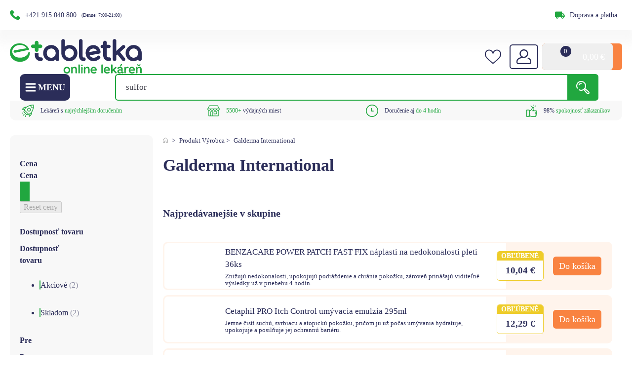

--- FILE ---
content_type: text/css; charset=utf-8
request_url: https://etabletka.sk/wp-content/cache/min/1/wp-content/uploads/custom-css-js/2104038.css?ver=1769296287
body_size: -11
content:
.wp-grid-builder .wpgb-card .wpgb-card-media-thumbnail div{background-position:50% 50%!important;background-repeat:no-repeat!important;background-size:cover!important}

--- FILE ---
content_type: text/css; charset=utf-8
request_url: https://etabletka.sk/wp-content/cache/min/1/wp-content/uploads/custom-css-js/204963.css?ver=1769296260
body_size: 1633
content:
.wpgb-facet-title{color:#2b2d59}span.wpgb-checkbox-label{color:#2b2d59}.wooptima-topsellers-in-category{overflow-x:hidden}.wp-grid-builder .wpgb-area{margin-top:18px!important;margin-bottom:18px!important}.chakra-modal__content .wooptima-products .wpgb-card-3 .wpgb-block-1{font-size:18px!important}.wooptima_hp_post_card_read_more{text-decoration:none!important;font-weight:600!important;color:#2b2d59!important}.wooptima_filter_cena_dostupnost input[name="skladom[]"][value="0"]+span+span{display:none}.wooptima_filter_cena_dostupnost input[name="skladom[]"][value="0"]+span{display:none!important}body .artificial_grid_labels_wrapper .wooptima-product-label__free_shipping{background:#e0f1e4!important;color:#21a73f!important;font-size:11px!important;order:-2!important;padding:.3rem 0.45rem!important;border-radius:0.25rem!important;font-weight:500!important}.wooptima_artificial_products .artificial_grid_labels_wrapper .left{display:grid;grid-template-columns:1fr;gap:.75rem}@media (min-width:1023px){.wooptima_artificial_products .artificial_grid_labels_wrapper .left{}}.wooptima_artificial_products .artificial_grid_labels_wrapper .left .product_promo{background:#efeffb;color:#2b2c58!important;line-height:1.2!important;font-size:12px!important;padding:.3rem 0.45rem!important;border-radius:0.25rem!important;width:fit-content!important;font-weight:500!important;order:-1!important}body .product_labels_wrapper .product_promos>span{width:max-content!important;margin-bottom:1rem!important;background:#efeffb;color:#2b2c58!important;border-radius:3px!important;padding:5px 15px!important;font-size:1.3rem!important;font-weight:500!important}.wooptima_artificial_products .artificial_grid_labels_wrapper .left .sale_bage{width:max-content!important}body .wp-grid-builder .wpgb-card .wooptima-product-labels-block .wooptima-product-label__free_shipping{background:#e0f1e4!important;color:#21a73f!important;font-size:12px!important;order:-2!important}body .wooptima-product-label__product_promos{display:flex;flex-direction:column;gap:var(--spacing);padding:0!important;order:-1!important}body .wooptima-product-label__product_promos>span{background:#efeffb;color:#2b2c58!important;line-height:1.2!important;font-size:12px!important;padding:var(--padding)!important;border-radius:var(--roundness)!important;width:fit-content!important;max-width:100%!important}@media (max-width:768px){body .wooptima-product-label__product_promos>span,body .wooptima-product-label__product_promos,body .wooptima-product-labels-block{max-width:100%!important}.wp-grid-builder .wpgb-card-3 .wooptima-product-card-labels__top{max-width:80%!important}}.wooptima_product_price{line-height:1.1!important}.wooptima-products .wpgb-area-left{left:-6rem!important}.wooptima-products .wpgb-area-right{right:-6rem!important}.wpgb-card-3 .added_to_cart{display:none!important}.wpgb-prev-button,.wpgb-next-button{color:#2b2d59!important}body .lb-rc-wrapper-detail{max-width:100%!important;overflow:hidden!important}.wpgb-card-3 .wooptima_product_title,.wpgb-card-15 .wooptima_product_title{line-height:15px!important;margin-top:0.5rem!important}.wpgb-grid-20 .wpgb-area-right{right:-6rem!important}.wpgb-grid-20 .wpgb-area-left{left:-6rem!important}.wooptima_product_title>a{display:-webkit-box!important;-webkit-line-clamp:2!important;text-overflow:ellipsis!important;-webkit-box-orient:vertical!important;overflow:hidden!important;max-height:unset!important;min-height:unset!important;color:#2B2D59!important}body .wooptima_brands_carousel .wpgb-card .wooptima-term-block .wooptima-term-icon{width:calc(var(--text-size) * 2)!important;height:auto!important}.wooptima-featured-rady .wpgb-card-2 .wpgb-card-media{min-height:210px!important}@media (min-width:1024px){body .wooptima_brands_carousel{padding-top:2rem!important;padding-bottom:2rem!important}}@media (max-width:767px){body .wooptima_brands_carousel{padding-top:3rem!important;padding-bottom:0.5rem!important}}@media (max-width:1401px){.arrow-grid .wooptima_product_addtocart_wrapper::before{width:12px!important;height:12px!important;background-size:12px 12px!important}.arrow-grid .wpgb-card-3 .wpgb-block-2{font-size:12px!important}.arrow-grid .wpgb-card-3 .wpgb-block-1>ins,.arrow-grid .wpgb-card-3 .wpgb-block-1{font-size:16px!important}.arrow-grid .wpgb-card-3 .wpgb-block-1>del{font-size:12px!important}.arrow-grid .wooptima-products .wpgb-card-footer{padding:1.2rem!important}}@media (max-width:1024px){.arrow-grid{width:90%!important}.wooptima-products .wpgb-area-left,.arrow-grid .wpgb-area-left{left:-2.8rem!important}.wooptima-products .wpgb-area-right,.arrow-grid .wpgb-area-right{right:-2.8rem!important}.ametica-tags-item-wrapper{display:grid!important;grid-template-columns:1fr 1fr;gap:1rem!important}.ametica-tags-item-wrapper a{margin-bottom:0!important}body .wooptima-products .wpgb-card-footer{min-height:auto!important}}@media (max-width:768px){.wpgb-card-3{}.wpgb-card-3 .wooptima_stock_status_info{font-size:10px!important}.wpgb-card-3 .wooptima_product_addtocart_wrapper{padding:0.5rem!important}.wpgb-card-3 .wooptima_product_addtocart_wrapper>span{display:none!important}.wpgb-card-3 .wooptima_product_addtocart_wrapper:before{position:unset!important;display:block!important}.wpgb-card-3 .wooptima_product_price{font-size:16px!important;align-items:flex-start!important}.wpgb-card-3 .wooptima_product_price>ins>span{font-size:16px!important}.wpgb-card-3 .wpgb-block-6>span{display:inline!important;font-size:10px!important;padding:3px 8px!important;border-radius:10px!important}body .wp-grid-builder .wpgb-card .wpgb-card-media-thumbnail div{background-size:cover!important;min-width:80px;min-height:80px}.wpgb-card-2 .wpgb-card-body{padding:2.4rem 2.4rem 0 2.4rem!important}.wpgb-card-2 .wpgb-card-footer{padding:1rem 2.4rem 2.4rem 2.4rem!important}.wpgb-card-2 .wpgb-block-5>a{font-size:16px!important}.wpgb-card-2 .wpgb-block-2{font-size:14px!important}.wpgb-card-2 .wpgb-block-3{font-size:14px!important}.wpgb-card-2 .wooptima_hp_post_card_read_more::after{top:3px!important}.wooptima_brands_carousel .wpgb-card-header{display:flex!important}.wooptima_brands_carousel .wpgb-block-1{display:flex!important;align-items:center!important}.wp-grid-builder .wpgb-card-3 .wpgb-block-1{line-height:1.1!important}.wp-grid-builder .wpgb-card-3 .wooptima_product_addtocart_wrapper{border-width:2px!important;padding:0.8rem!important}.wp-grid-builder .wpgb-card-3 .wooptima_product_addtocart_wrapper:before{width:18px!important;height:18px!important;background-size:18px 18px!important}.wooptima_product_title>a{line-height:1.3!important}.header-vyhody-section #div_block-6-39,.header-vyhody-section #div_block-13-306,.header-vyhody-section #div_block-13-39,.header-vyhody-section #div_block-16-39{padding-top:0.5rem!important;padding-bottom:0.5rem!important}body .wooptima-topsellers-in-category.wp-grid-builder .wpgb-card .wooptima-product-labels-block>span{font-size:12px!important;padding:0!important}}@media (max-width:768px){.ametica-tags-item-wrapper a{padding:2rem 1rem!important}.arrow-grid .wpgb-prev-button,.arrow-grid .wpgb-next-button{min-width:30px!important;min-height:30px!important;height:30px!important;width:30px!important}.top-parent-single-product .wooptima_product_title{font-size:1.8rem!important}body .top-parent-single-product .wpgb-card .wooptima-product-label__stock_status{font-size:1.4rem!important}.top-parent-single-product .wpgb-card-3 .wooptima_product_price{font-size:2.4rem!important}.top-parent-single-product .wpgb-card-3 .wooptima-button-block a>span{display:block!important}.top-parent-single-product .wpgb-card-3 .wooptima-button-block a>img{margin-right:1rem!important}body .top-parent-single-product .wpgb-card-3 .wooptima-button-block a>img{width:15px!important;height:15px!important}}@media (max-width:480px){.wp-grid-builder .wpgb-card .wooptima-product-labels-block .wooptima-product-label__free_shipping{font-size:12px}.wpgb-card-3 .wooptima-button-block a>span{display:none!important}.wpgb-card-3 .wooptima-button-block a>svg,.wpgb-card-3 .wooptima-button-block a>img{margin:0!important;width:15px!important;height:15px!important}}@media (max-width:350px){.ametica-tags-item-wrapper a .button{font-size:1.2rem!important}}.widget-sidebar__button{z-index:9!important}

--- FILE ---
content_type: text/css; charset=utf-8
request_url: https://etabletka.sk/wp-content/cache/min/1/wp-content/uploads/custom-css-js/2177030.css?ver=1769296260
body_size: 2116
content:
body.single-product .wa-subfooter .ct-section-inner-wrap{margin-bottom:8rem!important}body .wa-ty-footer-copy{display:none!important}body .wa-footer{display:block;z-index:10;background-color:#2B2D59}body .wa-footer .ct-section-inner-wrap{display:flex!important;flex-direction:row!important;padding-bottom:6rem;padding-top:clamp(5rem, calc(7rem + ((1vw - 0.05rem) * 5.2083)), 14rem)}body .wa-footer-heading{color:#FFF;font-size:2rem;font-weight:700;line-height:23px;margin-bottom:1.8rem}body .wa-footer-column{width:33.33%}body .wa-footer-column__left .wa-footer-heading{display:none!important}body .wa-footer-column__left .wa-footer-socials__heading{display:block!important}body .wa-footer-copyright{display:flex;flex-wrap:nowrap;flex-direction:column;width:100%;align-items:center;text-align:center;padding-top:var(--space-xs)}body .wa-footer-copyright__text{color:#2B2B2B;font-size:1.4rem;line-height:1.15}body .wa-footer__logo{height:auto}body .wa-footer-iconbox{flex-direction:row!important;text-align:center!important;display:flex!important;gap:2rem}body .wa-footer-iconbox__icon{transition:0.2s all ease-in-out;width:2.5rem;height:2rem}body .wa-footer-iconbox__text{transition:0.2s all ease-in-out;font-size:1.8rem;font-weight:500;color:#FFF;position:relative}body .wa-footer-iconbox__text:after{display:block;position:absolute;top:calc(100% + 0.1rem);left:0;width:100%;border-bottom:.2rem solid #21a73f;content:"";transition:transform 0.6s cubic-bezier(.28,.75,.22,.95);transform:scaleX(0);transform-origin:right center}@media (min-width:1281px){body .wa-footer-iconbox:hover .wa-footer-iconbox__icon{transform:scale(1.04)}}body .wa-footer-iconbox:hover .wa-footer-iconbox__text:after{transform:scale(1);transform-origin:left center}body .wa-footer-menu{margin-bottom:2rem}body .wa-footer-menu a{padding:0!important;color:#FFF!important;line-height:18.4px!important;font-weight:400!important;margin-bottom:1.1rem!important;font-size:1.6rem!important}body .wa-footer-menu-row{flex-direction:row!important;display:flex!important;gap:1rem;margin-bottom:2rem}body .wa-footer-menu-row--mobile{display:none!important}@media (min-width:768px) and (max-width:1024px){body .wa-footer-menu-row--mobile{display:flex!important;margin-bottom:0!important}}@media (min-width:768px) and (max-width:1024px){body .wa-footer-menu-row--desktop{display:none!important}}body .wa-footer-menu-row__img{overflow:hidden}body .wa-footer-menu-row__img img{padding-top:0;padding-right:0;padding-bottom:0;padding-left:0;height:5.5rem;transition:0.2s all ease-in-out;width:auto}@media (min-width:1281px){body .wa-footer-menu-row__img:hover img{transform:scale(1.01)}}body .wa-footer-socials .wa-footer-heading{margin-bottom:1.1rem}body .wa-footer-socials-inner{display:flex!important;flex-direction:row!important;gap:2rem}body .wa-footer-socials-inner__icon{transition:0.2s all ease-in-out;width:3.3rem!important;height:3.3rem!important}body .wa-footer-socials-inner__icon img{width:3.3rem!important;height:3.3rem!important}@media (min-width:1281px){body .wa-footer-socials-inner__icon:hover{transform:scale(1.04)}}body .wa-footer-newsletter{z-index:20}body .wa-footer-newsletter .ct-section-inner-wrap{padding-top:1rem!important;padding-bottom:1em!important}body .wa-footer-newsletter-btn{font-size:1.8rem!important;transition-duration:0.4s!important;transition-property:all!important;background-color:transparent!important;font-weight:500!important}body .wa-footer-newsletter-btn--mobile{border:3px solid white!important;color:white!important;border-radius:6px!important;display:none!important;padding-left:2rem!important;padding-right:2rem!important}body .wa-footer-newsletter-btn--mobile:hover{background-color:#2b2d59!important;border-color:#2b2d59!important}body .wa-footer-newsletter-btn--desktop{border:2px solid #2b2d59!important;color:#2b2d59!important;border-radius:8px!important;margin-left:auto;padding-left:2rem!important;padding-right:2rem!important}body .wa-footer-newsletter-btn--desktop:hover{background-color:#2b2d59!important;border-color:#2b2d59!important;color:#FFF!important}body .wa-footer-newsletter-inner{width:100%;flex-direction:row!important;display:flex!important;margin-bottom:-8rem;z-index:20;align-items:center!important;background-color:#f8f8f8;border-radius:10px;overflow:hidden!important}body .wa-footer-newsletter-left{width:70%;border-radius:10px;overflow:hidden!important}@media (min-width:1024px){body .wa-footer-newsletter-left{border-top-right-radius:0!important}}body .wa-footer-newsletter-left-body{background-image:url(/wp-content/uploads/2021/09/Ellipse-9.svg);width:100%;flex-direction:row!important;display:flex;align-items:center!important;padding-left:5rem!important;background-repeat:no-repeat;background-size:cover;background-position:right top}body .wa-footer-newsletter-left__icon{width:6.6rem;height:6.6rem}body .wa-footer-newsletter-left__text{font-weight:500!important;justify-content:center!important}body .wa-footer-newsletter-left__text .ct-text-block{font-size:2.5rem;color:#fff;width:330px;line-height:1.3}body .wa-footer-newsletter-right{width:35%;z-index:20;padding-right:6rem;height:100%}body .wa-safety{background:#f8f8f8}body .wa-safety-wrapper{display:flex;flex-direction:row;gap:4rem;flex-wrap:nowrap;margin-left:auto;margin-right:auto}body .wa-safety-inner{display:flex;flex-direction:row;gap:4rem;margin-left:auto;margin-right:auto;width:unset}body .wa-safety__img{height:7rem!important;object-fit:contain;border-radius:0!important;transition:0.2s all ease-in-out;width:auto}@media (min-width:1281px){body .wa-safety__img:hover{transform:scale(1.02)}}body .wa-safety__img-wrapper{max-width:20.5rem;width:auto}body .wa-safety__img-wrapper-left{max-width:8rem;width:8rem}body .wa-subfooter .ct-section-inner-wrap{padding-block:var(--space-xs)!important}body .wa-subfooter-payments{display:flex;flex-direction:row;flex-wrap:wrap;align-items:center;justify-content:center;gap:var(--space-xs);margin-left:auto;margin-right:auto}body .wa-subfooter-payments__img{height:3.5rem!important;object-fit:contain!important;-webkit-filter:grayscale(100%);filter:grayscale(100%);transition:0.2s all ease-in-out}body .wa-subfooter-payments__img:last-of-type{height:4rem!important}body .wa-subfooter-payments:hover .wa-subfooter-payments__img{filter:none!important}@media (max-width:1280px){body .wa-footer-newsletter-btn{padding-left:1.2rem!important;padding-right:1.2rem!important}body .wa-footer-newsletter-left{width:80%}body .wa-footer-newsletter-left-body{padding-left:4rem!important}body .wa-footer-newsletter-right{padding-right:5rem!important}}@media (min-width:768px) and (max-width:1023px){body .wa-footer .ct-section-inner-wrap{display:grid!important;grid-template-columns:1fr 1fr!important;padding-bottom:4rem!important}body .wa-footer .wa-footer-heading--desktop{display:none!important}body .wa-footer-column{width:100%!important}body .wa-footer-column__left .wa-footer-heading{margin-top:2.6rem!important;display:block!important}body .wa-footer-column__left .wa-footer-socials__heading{margin-top:0!important}body .wa-footer-column__right{grid-column:2!important;margin-top:-11rem}body .wa-safety-wrapper{gap:3rem!important}body .wa-safety__img{height:9.5rem!important}body .wa-safety__img-wrapper{max-width:unset}body .wa-safety-inner:nth-child(2){column-gap:8rem!important;row-gap:3rem!important}body .wa-safety-inner:nth-child(2) .wa-safety__img{height:10rem!important}body .wa-safety__heading{font-size:2.9rem!important;margin-top:3rem!important}.wa-subfooter-payments{flex-direction:column!important;align-items:center!important}}@media (max-width:1024px){.basic-footer #div_block-187-38{margin-bottom:0!important}body .wa-footer-newsletter-btn--mobile{display:block!important}body .wa-footer-newsletter-btn--desktop{display:none!important}body .wa-footer-newsletter-left{width:100%;background-color:#21a73f}body .wa-footer-newsletter-left-body{display:flex;flex-direction:column!important;flex-wrap:wrap!important;justify-content:center!important;align-content:center!important;padding-left:0!important;padding-right:0!important;gap:0.8rem!important;padding-top:1rem!important;padding-bottom:1rem!important}body .wa-footer-newsletter-left__icon{margin:0!important}body .wa-footer-newsletter-left__text .ct-text-block{font-size:2rem!important;margin-bottom:0!important;width:100%;margin-right:0;margin-left:0;padding-right:0;padding-left:0;text-align:center;display:flex;align-items:center}body .wa-footer-newsletter-right{display:none!important}body .wa-safety-wrapper{display:flex!important;flex-direction:column!important;align-items:center!important;justify-content:center!important}body .wa-safety-inner{gap:8rem!important}body .wa-safety-inner:nth-child(2){display:grid!important;grid-template-columns:1fr 1fr!important}body .wa-safety__img{height:10rem!important}body .wa-safety__img-wrapper{max-width:unset}}@media (max-width:1023px){body .wa-footer-copyright{padding-top:var(--space-m)}}@media (max-width:767px){body .wa-footer .ct-section-inner-wrap{padding-top:clamp(6rem, calc(2rem + ((1vw - 0.05rem) * 5.2083)), 14rem)}body .wa-footer-heading{font-size:1.6rem!important;margin-bottom:1.6rem!important}body .wa-footer-menu a{font-size:1.5rem!important;margin-bottom:1.6rem!important}body .wa-footer-newsletter{height:10rem!important}body .wa-footer-newsletter-btn{padding-top:0.8rem!important;padding-bottom:0.8rem!important;padding-left:2.3rem!important;padding-right:2.3rem!important;font-size:1.5rem!important;border:1px solid white!important;border-radius:5px!important}body .wa-footer-newsletter-inner{display:block!important;position:relative!important;margin:0!important;bottom:0!important;overflow:unset!important;border-radius:5px!important}body .wa-footer-newsletter-left{border-radius:5px!important}body .wa-footer-newsletter-left-body{border-radius:5px!important}body .wa-footer-newsletter-left__text .ct-text-block{text-align:center;font-size:1.6rem!important;width:100%;font-weight:500}body .wa-footer-newsletter-left__icon{width:2rem;height:2rem}body .wa-footer-column__left{display:flex;flex-direction:column!important;align-items:center!important;justify-content:center!important;margin-bottom:4rem!important}body .wa-footer-column__left .wa-footer-socials__heading{display:none!important}body .wa-footer__logo{width:70%;padding-bottom:0!important;padding-top:0!important;margin-bottom:2.3rem!important}body .wa-footer-iconbox{gap:.96rem;padding-bottom:2.2rem!important}body .wa-footer-iconbox__text{font-size:1.7rem!important}body .wa-footer-iconbox__icon{height:2.2rem!important;width:2.2rem!important}body .wa-footer-socials-inner{gap:1.7rem!important}body .wa-footer-socials-inner__icon{width:3.7rem!important;height:3.7rem!important}body .wa-footer-socials-inner__icon img{width:3.7rem!important;height:3.7rem!important}body .wa-safety__heading{margin-top:2.5rem!important;margin-bottom:1.5rem!important;font-size:2rem!important}body .wa-safety-inner{gap:2.5rem!important}body .wa-safety-inner:nth-child(2){grid-template-columns:1fr!important;gap:3.5rem!important}body .wa-safety-inner:nth-child(2) .wa-safety__img{height:8.2rem!important}body .wa-safety__img{height:7.5rem!important}body .wa-safety__img-wrapper{max-width:unset}body .wa-subfooter .wa-subfooter-payments__img{height:3.1rem!important}.wa-subfooter-payments{flex-direction:column!important;align-items:center!important}.wa-subfooter-payments .wa-subfooter-payments__img{height:3.1rem!important}.wa-subfooter-payments .wa-subfooter-payments__img:last-of-type{height:3.1rem!important}}@media (max-width:479px){body .wa-footer-section .wa-safety__heading{font-size:2rem!important}body .wa-footer-menu-row{gap:0.7rem!important}body .wa-footer-menu-row__img img{height:3.4rem!important}}@media (max-width:355px){body .wa-footer-copyright__text{font-size:1.2rem}}

--- FILE ---
content_type: text/css; charset=utf-8
request_url: https://etabletka.sk/wp-content/cache/min/1/wp-content/uploads/custom-css-js/1892515.css?ver=1769296260
body_size: 142
content:
.dVbVhe{font-size:1.25em!important}.ghMRKU{grid-template-columns:2fr 1fr 1fr!important}@media (max-width:1023px){body .tinv-wishlist .wooptima_artificial_products.amtcTermListing.cards{display:grid!important;grid-template-columns:1fr 1fr 1fr 1fr;gap:var(--space-xs)}body .tinv-wishlist .wooptima_artificial_products.amtcTermListing.cards .product_wrapper{width:100%!important;margin:0!important}}@media (max-width:767px){body .tinv-wishlist .wooptima_artificial_products.amtcTermListing.cards{grid-template-columns:1fr 1fr}}@media (max-width:479px){body .tinv-wishlist .wooptima_product_addtocart_wrapper::before{margin-right:0!important}}

--- FILE ---
content_type: text/css; charset=utf-8
request_url: https://etabletka.sk/wp-content/cache/min/1/wp-content/uploads/custom-css-js/1882893.css?ver=1769296287
body_size: 1342
content:
.lbx-search-results-wrapper #lb-search-element .lb-search{padding-top:0!important}@media (max-width:768px){body.tax-product_cat h1{font-size:26px!important;padding-top:1rem!important;padding-bottom:1rem}}.lbx-search-results-wrapper #lb-search-element .lb-search{padding-top:0!important}body .wa-primary-heading--top-cat{margin-bottom:0!important}@media (max-width:767px){body .wa-primary-heading.wa-primary-heading--top-cat{margin-bottom:0!important}}#lbx-plp-description-inner_0[aria-expanded="true"]{height:auto!important}body .wa-category-tabs{min-height:4.7rem!important}body #-read-more-less-464-272488 .oxy-read-more-link{font-size:20px!important}body .wa-topparent-category-wrapper{flex-direction:column!important}body .wa-topparent-category-feature-wrapper{position:sticky;top:calc(var(--space-xxl) * 1.75)}body #lb-search-element .lb-search .lbx-plp-topparent{margin:0!important}body #lb-search-element .lb-search .lbx-plp-topparent .wpgb-masonry{margin:-5px!important}body .wooptima_filter_cena_dostupnost .on-sale .wpgb-checkbox-label span{font-size:16px!important;margin-left:0.5ch!important}body #lbx-plp-banner{position:sticky;top:calc(var(--space-xxl) * 1.6)}body #lbx-plp-description .oxy-read-more-link_text{font-size:20px!important}body .wa-category-tabs{margin-top:var(--space-l)!important}body .wa-category-tabs .wpgb-sort-buttons{list-style:none!important;padding:0!important;margin:0!important;display:flex!important;flex-direction:row;flex-wrap:nowrap;gap:calc(var(--space-l) * 1.2);padding-bottom:5px!important;margin-bottom:15px!important}body .wa-category-tabs .wpgb-sort-buttons li{border:none!important;transition:0.2s all ease-in-out}body .wa-category-tabs .wpgb-sort-buttons li:hover{transform:scale(1.01) translateY(-2px)!important;-webkit-transform:scale(1.01) translateY(-2px)!important}body .wa-category-tabs .wpgb-sort-buttons li.selected button{font-weight:700}body .wa-category-tabs button{padding:0!important;font-size:18px!important;color:#2b2d59;background:none;color:inherit;border:none;padding:0;font:inherit;cursor:pointer;outline:inherit}body .wa-category-active-filters{margin:0!important}body .wa-category-active-filters fieldset{margin-bottom:20px!important}body .widget-sidebar-category .wpgb-facet .wpgb-range-facet .wpgb-range-slider .wpgb-range-thumb{width:20px;height:20px}body .widget-sidebar-category .wpgb-facet .wpgb-checkbox-facet .wpgb-checkbox{align-items:center!important}body .widget-sidebar-category .wpgb-checkbox-label>span{color:#8c8da3!important}body .wpgb-checkbox-control{border-radius:2px!important}.wa-category-banner{transition:200ms}.wa-category-banner:hover{box-shadow:#000 0 0 0 0!important;-webkit-transform:scale(1.01) translateY(-2px)!important;transform:scale(1.01) translateY(-2px)!important;cursor:pointer!important}.wa-category-banner__img{border-radius:10px}.wooptima_filter_cena_dostupnost .on-sale .wpgb-checkbox-label{line-height:1}body .wa-category-faq{display:none!important;width:100%;border-radius:10px;background:#2b2d59;display:flex;flex-direction:column;align-items:center;position:relative;padding:0 var(--space-xs) var(--space-m) var(--space-xs)}body .wa-category-faq-body{display:flex;flex-direction:column;align-items:center}body .wa-category-faq__img{max-height:115px;margin-top:-40px}body .wa-category-faq__text{font-size:24px;color:#fff;margin-top:var(--space-s);text-align:center;line-height:1.2;font-weight:700}body .wa-category-faq__cta{border-color:#ffffff!important;margin-top:var(--space-m)}body .wa-category-faq__cta .wa-cta__text{color:#ffffff!important}body .wa-category-faq__cta:hover{background:#ffffff!important}body .wa-category-faq__cta:hover .wa-cta__text{color:#2b2d59!important}@media (max-width:900px){body .wa-category-tabs{position:relative}body .wa-category-tabs .wpgb-sort-buttons{display:flex!important;flex-direction:row!important;max-width:100vw;width:100vw;white-space:nowrap;overflow-x:auto;padding-right:20px!important;padding-left:20px!important;margin-left:calc(20px * -1)!important}body .wa-category-tabs .wpgb-sort-buttons li:last-child{z-index:100}body .wa-category-tabs:after{pointer-events:none;content:"";width:25%;height:100%;z-index:99;display:block;bottom:0;right:0;position:absolute;background:-moz-linear-gradient(270deg,white 0%,rgba(255,255,255,0) 100%);background:-webkit-linear-gradient(270deg,white 0%,rgba(255,255,255,0) 100%);background:linear-gradient(270deg,white 0%,rgba(255,255,255,0) 100%);transform:translatex(20px)}}@media (max-width:479px){#-read-more-less-464-272488 .oxy-read-more-link{align-self:center!important}body #lbx-plp-description .oxy-read-more-link{align-self:auto}body .wa-category-tabs .wpgb-sort-buttons{padding-right:5px!important;padding-left:5px!important;margin-left:calc(5px * -1)!important}body .wa-category-tabs:after{transform:translatex(5px)!important}body .wa-category-faq{flex-direction:row!important;border-radius:5px!important;padding:var(--space-m)!important}body .wa-category-faq-body{align-items:flex-start!important}body .wa-category-faq__img{margin-top:0!important;max-height:110px!important;margin-right:calc(var(--space-s) * 1.4)!important}body .wa-category-faq__text{font-size:16px!important;text-align:left!important;margin-top:0!important;line-height:1.3!important}body .wa-category-faq__cta{padding:8px 30px!important;margin-top:var(--space-xs)!important}body .wa-category-faq__cta .wa-cta__text{font-size:16px!important}}@media (max-width:1280px){body.tax-product_cat .lbx-search-results-wrapper #lb-search-element .lb-search{padding-left:20px;padding-right:20px;overflow-x:hidden}body #lb-search-element .lb-search .wa-category-tabs .wpgb-sort-buttons{display:flex!important;flex-direction:row!important;max-width:100vw;white-space:nowrap;overflow-x:auto;padding-right:20px!important;padding-left:20px!important;margin-left:calc(20px * -1)!important}body .wa-category-tabs{position:relative}body .wa-category-tabs:after{pointer-events:none;content:"";width:25%;height:100%;z-index:99;display:block;bottom:0;right:0;position:absolute;background:-moz-linear-gradient(270deg,white 0%,rgba(255,255,255,0) 100%);background:-webkit-linear-gradient(270deg,white 0%,rgba(255,255,255,0) 100%);background:linear-gradient(270deg,white 0%,rgba(255,255,255,0) 100%);transform:translatex(20px)}body .wa-category-tabs .wpgb-sort-buttons li:last-child{z-index:100}}

--- FILE ---
content_type: text/css; charset=utf-8
request_url: https://etabletka.sk/wp-content/cache/min/1/wp-content/uploads/custom-css-js/1866146.css?ver=1769296260
body_size: 69
content:
body .tinv-wishlist .tinvwl_added_to_wishlist .tinv-txt{color:#2b2d59!important;line-height:1.2}body .tinv-wishlist .tinvwl-buttons-group button{display:flex;flex-direction:row;align-items:center;justify-content:center;color:#FFF;padding:8px 4px;border-radius:6px!important;cursor:pointer}

--- FILE ---
content_type: text/css; charset=utf-8
request_url: https://etabletka.sk/wp-content/cache/min/1/wp-content/uploads/custom-css-js/1866019.css?ver=1769296260
body_size: 353
content:
body .wa-al-card-price--onsale{border:1px solid #CD0204!important;border-radius:6px!important;overflow:hidden!important;position:absolute!important;bottom:15px!important;left:15px!important;white-space:nowrap!important}body .wa-al-card-price--onsale .wa-al-card-price__bottom{background:#FFFFFF!important;padding:.5rem 0.5rem!important}body .wa-al-card-price--onsale .wa-al-card-price__top{background:#CD0204!important}body .wa-al-card-price--onsale .wa-al-card-price__bottom .wa-al-card-price__sale{font-size:20px!important;color:#CD0204!important;font-weight:700!important;text-align:center!important;line-height:1!important}body .wa-al-card-price--onsale .wa-al-card-price__bottom .wa-al-card-price__regular{text-align:center!important;font-size:13px!important;line-height:1!important;color:#2B2D59!important;text-decoration:line-through!important;font-weight:400!important;margin-top:2px}body .wa-al-card-price--onsale .wa-al-card-price__top{font-size:14px!important;font-weight:700!important;color:#FFFFFF!important;text-transform:uppercase!important;line-height:1!important;padding:1px 3.2px!important;text-align:center}body .wa-al-card-price--regular .wa-al-card-price__regular{color:#2B2D59!important;font-size:20px!important;font-weight:700!important;text-align:center}@media (max-width:767px){body .wa-al-card-price--regular .wa-al-card-price__regular{font-size:16px!important}}@media (max-width:479px){body .wa-al-card-price--onsale .wa-al-card-price__top{padding:3px 3px!important;font-size:10px!important}body .wa-al-card-price--onsale .wa-al-card-price__bottom .wa-al-card-price__sale{font-size:16px!important}body .wa-al-card-price--onsale .wa-al-card-price__bottom{padding-top:0.6rem!important;padding-bottom:0.6rem!important}body .wa-al-card-price--onsale{bottom:11px!important;left:11px!important;border-radius:3px!important}body .wa-al-card-price--onsale .wa-al-card-price__bottom .wa-al-card-price__regular{margin-top:4px}body .wa-al-card-price--regular .wa-al-card-price__regular{min-width:85px!important}}

--- FILE ---
content_type: text/css; charset=utf-8
request_url: https://etabletka.sk/wp-content/cache/min/1/wp-content/uploads/custom-css-js/1823905.css?ver=1769296260
body_size: 2862
content:
@charset "UTF-8";body{overflow-x:hidden!important}.wooptima-rady-tipy-navody-posts .wpgb-card-wrapper{display:flex!important}.woocommerce img,.woocommerce-page img{height:auto;max-width:100%}.pswp{display:none!important}.screen-reader-text{display:none!important}.wc-block-components-notice-banner{font-size:15px!important}.wc-block-components-notice-banner{border-radius:10px!important;border:none!important}.wc-block-components-notice-banner .wc-block-components-notice-banner__content p{margin-block:unset!important;color:#2b2d59!important}.wc-block-components-notice-banner .wc-social-login.wc-social-login-link-account{margin-top:5px!important;margin-bottom:-5px!important}.wc-block-components-notice-banner.is-info>svg{background-color:#21a73f!important}body.archive .amtcAsyncLbx_loadMoreButton,body.single-klub .amtcAsyncLbx_loadMoreButton,body.single-sezonne .amtcAsyncLbx_loadMoreButton{padding-top:var(--space-xs)!important;padding-left:var(--space-xs)!important;padding-right:var(--space-xs)!important}body .wooptima-megamenu-navigation li[data-slug="kategorie-produktov"] a{pointer-events:none!important}body a:focus{box-shadow:none!important}body .custom-topbar-section{box-shadow:0 0 0 0 #000;transform:scale(1);animation:pulse-black 2s infinite}body .custom-topbar-section{background:#2b2d59;box-shadow:0 0 0 0 #2b2d59;animation:pulse-blue 1.5s infinite}body.woocommerce-checkout .form-row.terms.heureka-terms-label{margin-top:var(--space-s)}body .oxy-header-wrapper.oxy-header .oxy-header-row:nth-child(1){overflow:visible!important;max-width:100vw!important}body.extra-topbar{overflow-x:hidden!important}body .wa-footer-menu a{position:relative;width:fit-content!important;display:flex}body .wa-footer-menu a:after{display:block;position:absolute;top:calc(100% + 0.2rem);left:0;width:100%;border-bottom:.2rem solid #24a840;content:"";transition:transform 0.6s cubic-bezier(.28,.75,.22,.95);transform:scaleX(0);transform-origin:right center}body .wa-footer-menu a:hover:after{transform:scale(1);transform-origin:left center}@keyframes pulse-blue{0%{transform:scale();box-shadow:0 0 0 0 rgba(43,45,89,.8)}50%{transform:scale();box-shadow:0 0 0 8px rgba(43,45,89,0)}100%{transform:scale();box-shadow:0 0 0 0 rgba(43,45,89,0)}}@media (max-width:479px){body.single-product .oxy-back-to-top{transform:translatey(-135%)!important}body.single-product #coworkers-button{transform:translatey(-135%)!important}body .oxy-back-to-top{right:10px!important}body #coworkers-button{left:10px!important}}body.single-product .oxy-back-to-top{transform:translatey(-120%)}body .oxy-back-to-top{margin:0!important;right:var(--space-s)!important;bottom:var(--space-s)!important;z-index:999999!important}body .oxy-back-to-top_inner{background:#fff!important;border:2px solid #2b2d59;transition:200ms}body .oxy-back-to-top_inner:hover{background:#2b2d59!important}body .oxy-back-to-top_inner:hover svg{color:#ffffff!important}body .oxy-back-to-top_inner svg{color:#2b2d59;transition:200ms}body #coworkers-button{bottom:var(--space-s)!important}body.single-product #coworkers-button{transform:translatey(-120%)}body .ew-button-container .ew-button{width:52px!important;height:52px!important}body .wa-newform{background:#f3f3f3;max-width:700px;margin-left:auto;margin-right:auto;width:100%;border-radius:10px}body .wa-newform .wpcf7-spinner{display:none!important}body .wa-newform form{display:flex;flex-direction:column;align-items:center}body .wa-newform ul{list-style:none!important;margin:0!important;padding:0!important}body .wa-newform ul>li:first-child{display:flex!important;flex-direction:column;align-items:center}body .wa-newform ul>li:first-child label{font-size:20px;font-weight:700;color:#2b2d59}body .wa-newform ul>li:first-child input{width:100%!important;padding:8px 12px!important;height:40px!important;border:2px #d7d7d7 solid!important;border-radius:4px!important;color:#2b2d59!important;transition:200ms;margin-top:5px}body .wa-newform ul>li:first-child input:focus{border:2px #2b2d59 solid!important;outline:none!important}body .wa-newform ul>li:nth-child(2){margin-top:var(--space-s);text-align:center;color:#2b2d59;line-height:1.2}body .wa-newform ul>li:nth-child(2) a{color:#2b2d59}body .wa-newform input[type="submit"]{border-top-color:#2b2d59;border-right-color:#2b2d59;border-bottom-color:#2b2d59;border-left-color:#2b2d59;border-top-width:1px;border-right-width:1px;border-bottom-width:1px;border-left-width:1px;border-radius:6px;background:#fff!important;font-weight:500;color:#2b2d59;padding:10px 16px;margin-left:auto;margin-right:auto;margin-top:var(--space-xs)}body .wa-newform input[type="submit"]:hover{background-color:#2b2d59!important;border:1px solid #2b2d59;color:#fff!important}@media (max-width:767px){body .oxy-back-to-top,body .ew-button-container .ew-button{width:50px!important;height:50px!important}}body .amtcAsyncLbxRecommender.cards .product_wrapper,.amtcTermListing.cards .product_wrapper{margin:4px!important;margin-top:0px!important}body .wooptima_topparent_subcategories .button_wrapper .button{padding:12px 32px!important;font-size:18px!important;line-height:1!important}body .wa-newunderheader-adv{white-space:nowrap}body .wa-discount-banner{border-radius:10px!important;overflow:hidden}@media (max-width:479px){body .wa-discount-banner{border-radius:5px!important}}body .wa-primary-heading{color:#2b2d59;line-height:1.2;font-size:clamp(1.8rem, calc(1.8rem + ((1vw - 0.32rem) * 1.6667)), 3rem);font-weight:700;width:100%;text-align:center;margin-bottom:var(--space-l)}body .wa-cta{border-radius:6px!important;transition:200ms}body .wa-cta__text{line-height:1;font-weight:500;transition:200ms}body .wa-cta--m{padding:14px 34px}body .wa-cta--m .wa-cta__text{font-size:18px}body .wa-cta--l{padding:16px 40px}body .wa-cta--l .wa-cta__text{font-size:20px}body .wa-cta--primary{background:#21a73f}body .wa-cta--primary .wa-cta__text{color:#fff}body .wa-cta--alt{border:2px solid #2b2d59}body .wa-cta--alt .wa-cta__text{color:#2b2d59}body .wa-cta--alt:hover{background:#2b2d59}body .wa-cta--alt:hover .wa-cta__text{color:#fff}body .wa-cta--orange{background:#f98341}body .wa-cta--orange .wa-cta__text{color:#fff}body .wa-cta--orange:hover{background:#e36119}body .wa-cta--red{background:#cd0204}body .wa-cta--red .wa-cta__text{color:#fff}body .wa-cta--red:hover{background:#b60204}@media (max-width:479px){.tax-product_cat #lb-search-element .lb-search .lbx-plp-topparent{margin:-5px!important}.tax-product_cat #lb-search-element .lb-search{padding-left:5px!important;padding-right:5px!important}body .wooptima_topparent_subcategories .category-item-wrapper .button_wrapper .button{font-size:16px!important;line-height:1.2!important;padding:var(--space-xs) var(--space-m)!important;border-radius:3px!important}.tinv-wishlist .wooptima_product_addtocart_wrapper::before{margin-right:10px!important}body .ct-section-inner-wrap{padding-left:0.5rem!important;padding-right:0.5rem!important}body.product-template-default .oxy-breadcrumb .woocommerce-breadcrumb{font-size:0!important}body.product-template-default .oxy-breadcrumb .woocommerce-breadcrumb a{font-size:12px!important}body.product-template-default .oxy-breadcrumb .woocommerce-breadcrumb span{font-size:12px!important}body.product-template-default .oxy-breadcrumb .woocommerce-breadcrumb span:last-child{display:none!important}body .ametica-tags-item-wrapper a .button{border-radius:3px!important}body .custom-topbar__cta{min-width:fit-content!important;margin-left:0.5rem!important;padding:4px 6px!important}body .custom-topbar__title{line-height:1!important}}body .pk-top-parent-topsellers .wa-topparent-category-wrapper{position:relative}body .pk-top-parent-topsellers .wa-topparent-category-wrapper .amtcAsyncLbx_loadMoreButton{position:absolute;top:100%;left:50%;transform:translatex(-50%);z-index:2}body .pk-top-parent-topsellers .wa-topparent-category-wrapper .wooptima_artificial_products{flex:1}@media only screen and (min-width:1024px) and (max-width:1200px){body .header-wishlist-button img{min-width:30px!important}}@media (max-width:1200px){body .wa-newtops-card-right{min-width:auto!important}body .pk-top-parent-topsellers .wa-topparent-category-feature-wrapper .wooptima_artificial_products .wooptima_product_addtocart_wrapper::before{margin-right:0!important}body .header-for-gap .header-wishlist-button{margin-right:0.8rem!important}body .jhRjTa{flex-direction:column!important}body .amtcAsyncLbxRecommender.cards .product_wrapper,.amtcTermListing.cards .product_wrapper{margin:0!important}body .product_wrapper .wishlist_adding .wooptima-wishlist:before{font-size:36px!important}body .wa-sc-grid--3 .wooptima_artificial_products,body .wa-newproducts--5 .wooptima_artificial_products{gap:1rem!important}body .wooptima_artificial_products .artificial_grid_labels_wrapper .left{max-width:80%!important}body .account_wrapper img{margin-right:0!important}body .wooptima-account-header-wrapper{min-width:unset!important}body .custom-topbar-section{padding-top:0.8rem!important;padding-bottom:0.8rem!important}body.woocommerce-cart .wa-newcart-helpbox-left{margin-right:var(--space-s)!important}body.woocommerce-cart .wa-newcart-helpbox__title{font-size:20px!important;line-height:1.2!important}body.woocommerce-cart .wa-newcart-helpbox-phone__text{font-size:18px!important}body .wa-mobile-topbar-left{display:flex!important;flex-direction:row!important;align-items:center!important}body .bfUwLL{min-width:fit-content!important}body .club-block-section .wa-club-blogs,body .wa-blog-section .c-columns-gap-m{display:flex!important;flex-direction:column!important;width:100%!important}}body .header-for-gap .header-wishlist-button{margin-right:0}body .chakra-modal__footer .amtcAsyncLbxRecommender.cards .product_wrapper,.chakra-modal__footer .amtcTermListing.cards .product_wrapper{margin:4px!important}@media (max-width:479px){body .wa-mobile-topbar-left a{flex-wrap:nowrap;white-space:nowrap}}@media only screen and (min-width:380px) and (max-width:1200px){body .wooptima_artificial_products .artificial_grid_labels_wrapper .left .product_promo,body .artificial_grid_labels_wrapper .wooptima-product-label__free_shipping{font-size:13px!important}}@media (max-width:379px){body .custom-topbar__title{margin-right:0.5rem!important}}@media (max-width:1279px) and (min-width:1024px){body .wa-newtops-card__price-sale{white-space:nowrap}.wa-clubs-grid .wa-club-card-inner{padding:3rem 1rem!important}}@media (max-width:1279px) and (min-width:1025px){body #_header_row-274-38{display:none!important}body #_header_row-2-38{display:flex!important}body #_header_row-2-38 .oxy-header-container{width:100%!important}}@media (max-width:1279px){body.woocommerce-cart .wa-mobile-bottom#div_block-356-38,body.woocommerce-checkout .wa-mobile-bottom#div_block-356-38{display:none!important}body .heurekaShopReviewsCarousel .vc-rating-metadata{display:flex!important}body .heurekaShopReviewsCarousel .vc-rating-item{display:flex!important;overflow:visible!important}body.homepage-carousel--high .hp-main-carousel .flickity-viewport .cell{background:#ffffff!important}body.homepage-carousel--high .hp-main-carousel .flickity-viewport img{width:100%!important;height:auto!important}#div_block-356-38{display:flex!important;padding-left:2rem;padding-right:2rem;flex-direction:row!important;flex-wrap:nowrap!important;align-items:stretch!important}body #div_block-356-38 #fancy_icon-311-38{display:flex;background-color:#21a73f;width:50px;border-radius:10px;align-items:center;justify-content:center;align-content:center;margin-right:2rem;cursor:pointer;min-width:fit-content;padding-left:1rem;padding-right:1rem;color:#ffffff!important}body #widget-40-38{display:none!important}body #div_block-57-71{padding-left:0!important}body #div_block-57-71{margin-left:0!important}body .homepage-carousel--high .hp-main-carousel .flickity-viewport img{height:auto!important;width:100%!important}body .wooptima-megamenu__container{display:none!important}}@media (max-width:1024px){body #div_block-81-38,body #div_block-82-38,body #div_block-83-38{width:100%!important}body.woocommerce-checkout #div_block-356-38,body.woocommerce-cart #div_block-356-38{display:none!important}body.woocommerce-cart .wa-newcart-helpbox{justify-content:center}}@media (max-width:1008px){body .chakra-modal__footer .wooptima_artificial_products.cards,body .chakra-modal__footer .wa-newproducts .wooptima_artificial_products{grid-template-columns:1fr!important}}

--- FILE ---
content_type: text/css; charset=utf-8
request_url: https://etabletka.sk/wp-content/cache/min/1/wp-content/uploads/custom-css-js/420315.css?ver=1769296260
body_size: 320
content:
.wc-social-login.form-row-wide>p{display:none!important}.wc-social-login.form-row-wide a,.button-social-login{color:#fff!important;text-decoration:none!important}.wc-social-login-linked-profiles{border-collapse:inherit!important;border-radius:10px!important;border:1px solid #eeeeee!important}.button.unlink-social-login-profile{border-radius:5px!important;font-size:1.5rem!important;padding:.8rem 1rem!important;border:0!important;background:#ebe9eb!important}.button.unlink-social-login-profile:hover{background:#cc0200!important}.woocommerce-MyAccount-content .wc-social-login-profile{border-top:0px!important;padding-top:0px!important}.js-show-available-providers{border-radius:5px!important;font-size:1.5rem!important;padding:.8rem 1rem!important;border:0!important;background:#f98f55!important;color:#fff!important;font-weight:700!important}.js-show-available-providers:hover{background:#f67d3b!important}.dp_social_login{background:#2b2d59;padding:.6rem 2rem;color:#fff!important;border-radius:.5rem;text-decoration:none!important;border:2px solid #2b2d59}.dp_social_login strong{color:#fff!important}.dp_social_login:hover strong{color:#2b2d59!important}.dp_social_login:hover{background:#fff;padding:.6rem 2rem;color:#2b2d59!important}@media (min-width:640px){.wc-social-login.form-row-wide{display:flex;justify-content:space-between}}

--- FILE ---
content_type: text/css; charset=utf-8
request_url: https://etabletka.sk/wp-content/cache/min/1/wp-content/uploads/custom-css-js/204948.css?ver=1769296260
body_size: 745
content:
input#coupon_code::placeholder{color:#2b2d59!important}input#coupon_code:focus::placeholder{color:transparent!important}body .woocommerce .woocommerce-info,#yith-par-message-cart,#yith-par-message-reward-cart{border:0!important;background:#f8f8f8!important;border-radius:5px!important;padding-left:7rem!important;color:#2b2d59!important}.woocommerce-form-coupon-toggle{border:0;background:#f8f8f8!important;border-radius:5px;padding-left:0!important;color:#2b2d59}body .woocommerce .woocommerce-info::before,#yith-par-message-reward-cart::before{font-family:WooCommerce;content:"";display:inline-block;position:absolute;top:1em;left:1.5em;background-image:url(/wp-content/uploads/2021/10/loyalty-badge.svg);background-size:30px 30px;width:30px;height:30px}.ywpar-button-message{float:right}.ywpar_apply_discounts .form-row.form-row-first .ywpar_apply_discounts .form-row.form-row-last{padding:0;margin:0 0 0}.ywpar_apply_discounts_container{margin-top:0!important}#ywpar_apply_discounts{color:#fff;font-size:1.4rem!important;padding:.8rem 2rem!important;border-radius:5px!important;margin-left:7rem!important;font-weight:700!important;text-decoration:none!important}.woocommerce-form-coupon-toggle .woocommerce-info::before{content:"";position:absolute;top:1em;left:1.5em;background-image:url(/wp-content/uploads/2021/10/coupon-1.svg);background-size:30px 30px;width:30px;height:30px}.woocommerce-form-coupon-toggle .woocommerce-info{padding-left:7rem!important}.woocommerce-info,.woocommerce-message{padding-right:20px;border:0!important;border-collapse:collapse;box-shadow:none!important;background:#f8f8f8!important}.ywpar-button-message,.showcoupon{background:#2b2d59!important;color:#fff!important;font-size:1.4rem!important;padding:.8rem 2rem!important;border-radius:5px!important;float:right!important;font-weight:700!important;text-decoration:none!important}.return-to-shop .button{background:#2b2d59!important;color:#fff!important;font-size:1.4rem!important;padding:.8rem 2rem!important;border-radius:5px!important;font-weight:700!important;text-decoration:none!important;text-transform:none!important}#ywpar_apply_discounts{margin-left:1rem!important;padding-block:1rem!important;background:#2b2d59!important}#ywpar-points-max{border-radius:4px!important;border:1px #f3f3f3 solid!important}#coupon_code:focus,#ywpar-points-max:focus{border:1px solid #2b2d59!important;box-shadow:none!important}.ywpar_apply_discounts_container .ywpar_apply_discounts .form-row-last,.ywpar_apply_discounts_container .ywpar_apply_discounts .form-row-first{width:auto!important;margin-left:0!important;float:left!important;padding:0!important}.woocommerce .checkout_coupon{border:none!important;border-top:none!important;border-bottom-left-radius:5px!important;border-bottom-right-radius:5px!important;margin-top:-3.2rem!important}#coupon_code{padding:8px 12px!important;width:100%!important;border:1px solid #2b2d59!important;border-radius:4px!important;color:#2b2d59!important;height:38px!important}#-woo-checkout-2-17 .checkout_coupon .button:hover{background:#999999!important}#-woo-checkout-2-17 .checkout_coupon .button{background:#DEDEDE!important;border-radius:4px!important;color:white!important;padding:10px!important;text-transform:none!important;border:1px solid #dedede!important;font-size:1.4rem!important;font-weight:500!important}@media (max-width:768px){.ywpar-button-message,.showcoupon{margin-top:1rem!important}}

--- FILE ---
content_type: text/css; charset=utf-8
request_url: https://etabletka.sk/wp-content/cache/min/1/wp-content/uploads/oxygen/css/306.css?ver=1769296261
body_size: 239
content:
#section-3-39>.ct-section-inner-wrap{padding-top:0;padding-bottom:0}#div_block-6-39{text-align:center;justify-content:center;display:flex;align-items:flex-end;flex-direction:row;margin-top:0;padding-bottom:0}#div_block-10-39{text-align:center;justify-content:center;display:flex;align-items:flex-end;flex-direction:row;margin-top:0;padding-bottom:0}#div_block-13-39{text-align:center;justify-content:center;display:flex;align-items:flex-end;flex-direction:row;margin-top:0;padding-bottom:0}#div_block-16-39{display:flex;align-items:flex-end;flex-direction:row;margin-top:0;padding-bottom:0}@media (max-width:1280px){#div_block-6-39{flex-direction:row;display:flex;align-items:center;width:28%}}@media (max-width:1280px){#div_block-10-39{flex-direction:row;display:flex;align-items:center;width:26%}}@media (max-width:1280px){#div_block-13-39{flex-direction:row;display:flex;align-items:center;width:24%}}@media (max-width:1280px){#div_block-16-39{flex-direction:row;display:flex;align-items:center;width:25%}}@media (max-width:1023px){#div_block-6-39{flex-direction:row;display:flex;align-items:center;width:100%;padding-bottom:1rem;padding-top:1rem;justify-content:flex-start;text-align:left}}@media (max-width:1023px){#div_block-10-39{flex-direction:row;display:flex;align-items:center;width:100%;justify-content:flex-start;text-align:left;padding-bottom:1rem;padding-top:1rem}}@media (max-width:1023px){#div_block-13-39{flex-direction:row;display:flex;align-items:center;width:100%;justify-content:flex-start;text-align:left;padding-bottom:1rem;padding-top:1rem}}@media (max-width:1023px){#div_block-16-39{flex-direction:row;display:flex;align-items:center;width:100%;justify-content:flex-start;text-align:left;padding-bottom:1rem;padding-top:1rem}}#text_block-9-39{color:#2b2d59;font-weight:500;font-size:1.6rem}#text_block-12-39{color:#2b2d59;font-weight:500;font-size:1.6rem}#text_block-15-39{color:#2b2d59;font-weight:500;font-size:1.6rem}@media (max-width:1280px){#text_block-9-39{font-size:12rem}}@media (max-width:1280px){#text_block-12-39{font-size:12rem}}@media (max-width:1280px){#text_block-15-39{font-size:12rem}}#shortcode-15-232{font-weight:500;color:#2b2d59;font-size:1.6rem}

--- FILE ---
content_type: text/css; charset=utf-8
request_url: https://etabletka.sk/wp-content/cache/min/1/wp-content/uploads/oxygen/css/38.css?ver=1769296259
body_size: 1545
content:
#wa-megamenu-container>.ct-section-inner-wrap{padding-top:0;padding-right:0;padding-bottom:0;padding-left:0}#section-342-38>.ct-section-inner-wrap{padding-top:0;padding-bottom:0}#section-342-38{height:48px}#section-355-38>.ct-section-inner-wrap{padding-top:0;padding-right:0;padding-bottom:0;padding-left:0}#section-355-38{margin:0!important;padding:0!important}@media (max-width:1023px){#section-342-38>.ct-section-inner-wrap{display:none}#section-342-38{display:none}}@media (max-width:767px){#section-7-38>.ct-section-inner-wrap{padding-bottom:3rem;display:flex;flex-direction:row;flex-wrap:wrap}#section-7-38{display:block}}#div_block-297-38{text-align:left}#div_block-280-38{align-items:center}#div_block-43-38{width:100%;flex-direction:row;display:flex;align-items:center}#div_block-356-38{display:none}@media (max-width:1023px){#div_block-43-38{margin-left:2rem}}@media (max-width:1023px){#div_block-356-38{display:flex;padding-left:2rem;padding-right:2rem;padding-top:2rem}}@media (max-width:1023px){#div_block-184-38{flex-wrap:wrap;align-items:center;justify-content:center;align-content:center}}@media (max-width:1023px){#div_block-82-38{width:100%}}@media (max-width:1023px){#div_block-83-38{width:100%}}@media (max-width:767px){#div_block-297-38{width:100%}}@media (max-width:767px){#div_block-296-38{width:100%}}@media (max-width:767px){#div_block-184-38{flex-wrap:wrap;align-items:center;justify-content:center}}@media (max-width:767px){#div_block-316-38{display:flex;flex-direction:column;align-items:center}}@media (max-width:767px){#div_block-536-38{width:80%}}@media (max-width:767px){#div_block-82-38{width:100%}}@media (max-width:767px){#div_block-83-38{width:100%}}@media (max-width:479px){#div_block-356-38{padding-top:0rem}}@media (max-width:479px){#div_block-184-38{padding-left:.5rem;padding-right:.5rem}}#text_block-301-38{font-size:14px}#text_block-394-38{font-size:10px}#text_block-27-38{font-size:14px}@media (max-width:767px){#text_block-301-38{font-size:14px;font-weight:700}}@media (max-width:767px){#text_block-27-38{font-size:14px;font-weight:400}}@media (max-width:479px){#text_block-301-38{font-size:14px;font-weight:400}}@media (max-width:479px){#text_block-394-38{font-weight:300;font-size:12px}}@media (max-width:479px){#text_block-27-38{font-size:12px}}#link-299-38{display:flex;flex-direction:row;text-align:center;color:#2b2d59;margin-right:10px}#link-299-38:hover{color:#21a73f}#link-22-38{display:flex;flex-direction:row;text-align:center;color:#2b2d59;margin-right:10px}#link-22-38:hover{color:#21a73f}@media (max-width:1023px){#link-190-38{display:none}}@media (max-width:1023px){#link-326-38{display:flex}}@media (max-width:1023px){#link-47-38{margin-right:.8rem;width:50px;height:50px}}@media (max-width:767px){#link-299-38{display:flex;flex-direction:row;margin-right:0}}@media (max-width:767px){#link-22-38{display:flex;flex-direction:row;margin-right:0}}@media (max-width:767px){#link-190-38{display:none}}@media (max-width:767px){#link-47-38{width:37px;height:37px}}#image-300-38{width:21px;height:21px;margin-right:10px}#image-26-38{width:21px;height:21px;margin-right:10px}#image-538-38{width:auto}#image-540-38{width:auto}#image-389-38{width:auto}#image-396-38{width:auto}#image-406-38{border-radius:10px}#image-534-38{border-radius:10px}#image-532-38{border-radius:10px}@media (max-width:1023px){#image-300-38{width:16px;height:16px}}@media (max-width:1023px){#image-26-38{width:16px;height:16px}}@media (max-width:1023px){#image-38-38{display:none}}@media (max-width:1023px){#image-303-38{display:flex}}@media (max-width:1023px){#image-185-38{flex-direction:row;flex-wrap:wrap}}@media (max-width:767px){#image-300-38{width:16px;margin-right:4px;height:16px}}@media (max-width:767px){#image-26-38{width:16px;margin-right:4px;height:16px}}@media (max-width:767px){#image-38-38{display:none}}@media (max-width:767px){#image-303-38{display:flex;height:73px;width:auto;max-height:100%}}@media (max-width:767px){#image-538-38{width:auto}}@media (max-width:767px){#image-540-38{width:auto}}@media (max-width:479px){#image-300-38{height:14px;width:auto}}@media (max-width:479px){#image-26-38{width:auto;height:10px}}@media (max-width:479px){#image-303-38{max-height:40%}}@media (max-width:479px){#image-185-38{width:20px;height:20px}}@media (max-width:479px){#image-538-38{width:auto}}@media (max-width:479px){#image-540-38{width:auto}}#fancy_icon-311-38{display:none}@media (max-width:1023px){#fancy_icon-311-38>svg{width:35px;height:35px}#fancy_icon-311-38{display:flex;background-color:#21a73f;width:50px;height:50px;border-radius:10px;align-items:center;justify-content:center;align-content:center;margin-right:2rem;cursor:pointer}}@media (max-width:767px){#fancy_icon-311-38>svg{width:20px;height:20px}#fancy_icon-311-38{width:37px;height:37px}}#_nav_menu-287-38.oxy-nav-menu.oxy-nav-menu-open{margin-top:0!important;margin-right:0!important;margin-left:0!important;margin-bottom:0!important}#_nav_menu-287-38 .oxy-nav-menu-hamburger-wrap{width:40px;height:40px;margin-top:10px;margin-bottom:10px}#_nav_menu-287-38 .oxy-nav-menu-hamburger{width:40px;height:32px}#_nav_menu-287-38 .oxy-nav-menu-hamburger-line{height:6px}#_nav_menu-287-38.oxy-nav-menu-open .oxy-nav-menu-hamburger .oxy-nav-menu-hamburger-line:first-child{top:13px}#_nav_menu-287-38.oxy-nav-menu-open .oxy-nav-menu-hamburger .oxy-nav-menu-hamburger-line:last-child{top:-13px}#_nav_menu-287-38 .current-menu-item a{color:#2b2d59}#_nav_menu-287-38.oxy-nav-menu:not(.oxy-nav-menu-open) .sub-menu .menu-item a{border:0}#_nav_menu-133-38.oxy-nav-menu.oxy-nav-menu-open{margin-top:0!important;margin-right:0!important;margin-left:0!important;margin-bottom:0!important}#_nav_menu-133-38 .oxy-nav-menu-hamburger-wrap{width:40px;height:40px;margin-top:10px;margin-bottom:10px}#_nav_menu-133-38 .oxy-nav-menu-hamburger{width:40px;height:32px}#_nav_menu-133-38 .oxy-nav-menu-hamburger-line{height:6px}#_nav_menu-133-38.oxy-nav-menu-open .oxy-nav-menu-hamburger .oxy-nav-menu-hamburger-line:first-child{top:13px}#_nav_menu-133-38.oxy-nav-menu-open .oxy-nav-menu-hamburger .oxy-nav-menu-hamburger-line:last-child{top:-13px}#_nav_menu-133-38 .oxy-nav-menu-list{flex-direction:column}#_nav_menu-133-38 .menu-item a{margin-bottom:10px}#_nav_menu-133-38.oxy-nav-menu:not(.oxy-nav-menu-open) .sub-menu .menu-item a{border:0}#_nav_menu-134-38.oxy-nav-menu.oxy-nav-menu-open{margin-top:0!important;margin-right:0!important;margin-left:0!important;margin-bottom:0!important}#_nav_menu-134-38.oxy-nav-menu.oxy-nav-menu-open .menu-item a{padding-top:3px}#_nav_menu-134-38 .oxy-nav-menu-hamburger-wrap{width:40px;height:40px;margin-top:10px;margin-bottom:10px}#_nav_menu-134-38 .oxy-nav-menu-hamburger{width:40px;height:32px}#_nav_menu-134-38 .oxy-nav-menu-hamburger-line{height:6px}#_nav_menu-134-38.oxy-nav-menu-open .oxy-nav-menu-hamburger .oxy-nav-menu-hamburger-line:first-child{top:13px}#_nav_menu-134-38.oxy-nav-menu-open .oxy-nav-menu-hamburger .oxy-nav-menu-hamburger-line:last-child{top:-13px}#_nav_menu-134-38 .oxy-nav-menu-list{flex-direction:column}#_nav_menu-134-38 .menu-item a{padding-top:3px;margin-bottom:10px}#_nav_menu-134-38.oxy-nav-menu:not(.oxy-nav-menu-open) .sub-menu .menu-item a{border:0;padding-left:3px}#shortcode-545-38{width:0;height:0;overflow:hidden}#wa-megamenu-root{placeholder-width:100%;placeholder-height:60px;width:100%}#shortcode-343-38{placeholder-width:100%;placeholder-height:60px;width:100%}.oxy-header.oxy-sticky-header-active>#_header_row-375-38.oxygen-show-in-sticky-only{display:block}.oxy-header.oxy-sticky-header-active>#_header_row-2-38.oxygen-show-in-sticky-only{display:none}#_header_row-2-38{display:none;box-shadow:0 17px 80px 10px rgba(242,242,242,.54)}.oxy-header.oxy-sticky-header-active>#_header_row-274-38.oxygen-show-in-sticky-only{display:block}.oxy-header.oxy-sticky-header-active>#_header_row-34-38.oxygen-show-in-sticky-only{display:block}.oxy-header.oxy-sticky-header-active>#_header_row-514-38.oxygen-show-in-sticky-only{display:block}@media (max-width:1023px){.oxy-header.oxy-sticky-header-active>#_header_row-2-38.oxygen-show-in-sticky-only{display:flex}#_header_row-2-38{display:flex}}@media (max-width:1023px){.oxy-header.oxy-sticky-header-active>#_header_row-274-38.oxygen-show-in-sticky-only{display:none}#_header_row-274-38{display:none}}@media (max-width:1023px){.oxy-header.oxy-sticky-header-active>#_header_row-34-38.oxygen-show-in-sticky-only{display:block}#_header_row-34-38{padding-top:2rem}}@media (max-width:767px){.oxy-header.oxy-sticky-header-active>#_header_row-2-38.oxygen-show-in-sticky-only{display:flex}#_header_row-2-38{display:flex}}@media (max-width:767px){.oxy-header.oxy-sticky-header-active>#_header_row-274-38.oxygen-show-in-sticky-only{display:none}#_header_row-274-38{display:none}}@media (max-width:1023px){#widget-40-38{display:none}}@media (max-width:1023px){#widget-357-38{padding-left:0}}@media (max-width:767px){#widget-40-38{display:none}}div.ct-section-inner-wrap,div.oxy-header-container{max-width:1340px}#-back-to-top-393-38 .oxy-back-to-top_text{font-size:0}#-back-to-top-393-38{right:0;left:auto}.oxy-back-to-top{cursor:pointer;position:fixed;bottom:0;right:0;z-index:99;margin:30px;display:inline-flex;align-items:center;justify-content:center;opacity:0;visibility:hidden;transition-property:opacity,visibility;transition-duration:0.3s}.oxygen-builder-body .oxy-back-to-top{opacity:1;visibility:visible}.oxy-back-to-top.btt-visible{opacity:1;visibility:visible}.oxy-back-to-top_inner{display:inline-flex;flex-direction:column;align-items:center;color:inherit;text-decoration:none}.oxy-back-to-top_image{height:auto;max-width:100%;width:90px}.oxy-back-to-top_icon{display:flex;align-items:center;justify-content:center}.oxy-back-to-top_icon svg{fill:currentColor;width:1em;height:1em;pointer-events:none}

--- FILE ---
content_type: text/css; charset=utf-8
request_url: https://etabletka.sk/wp-content/cache/min/1/wp-content/uploads/oxygen/css/280346.css?ver=1769296287
body_size: 1761
content:
#section-19-39>.ct-section-inner-wrap{padding-top:3rem;display:flex;flex-direction:row}#section-19-39{display:block}#div_block-33-39{width:290px}#div_block-36-39{width:100%;background-color:#f8f8f8;border-radius:10px;padding-top:3rem;padding-left:2rem;padding-right:2rem;padding-bottom:3rem}#div_block-38-39{display:flex;align-items:flex-start;justify-content:flex-start;text-align:left;width:100%;background-color:#f8f8f8}#div_block-405-39{width:100%;flex-direction:column;display:flex;justify-content:flex-start}#div_block-408-39{width:100%;flex-direction:column;display:flex;justify-content:flex-start}#div_block-412-39{width:100%;flex-direction:column;display:flex;justify-content:flex-start}#div_block-391-39{width:100%;flex-direction:column;display:flex;justify-content:flex-start}#div_block-34-39{padding-left:2rem;padding-right:2rem;width:calc(100% - 290px)}#div_block-207-39{width:100%;padding-top:3rem;padding-bottom:3rem;margin-bottom:2em;display:flex}#div_block-368-39{width:100%}#div_block-386-39{flex-direction:row;display:flex;width:100%;padding-bottom:2rem;align-items:center;justify-content:flex-end;text-align:right}#div_block-417-39{width:100%;flex-direction:row;display:flex;justify-content:space-around;text-align:justify;padding-top:3rem;align-items:center}@media (max-width:1023px){#div_block-34-39{width:100%}}@media (max-width:1023px){#div_block-207-39{margin-bottom:0em}}@media (max-width:1023px){#div_block-386-39{padding-bottom:0rem}}@media (max-width:1023px){#div_block-417-39{display:flex;flex-direction:row;align-items:center;justify-content:space-between}}@media (max-width:767px){#div_block-386-39{display:flex;flex-direction:row;flex-wrap:wrap}}@media (max-width:767px){#div_block-417-39{display:flex;flex-direction:column;align-items:center;justify-content:center;align-content:center}}#headline-457-280346{padding-top:2rem;padding-bottom:.1rem;margin-bottom:0}#headline-208-39{font-weight:700;padding-bottom:3rem;font-size:20px;useCustomTag:true}@media (max-width:767px){#headline-457-280346{font-size:24px}}@media (max-width:767px){#headline-208-39{padding-bottom:1rem}}#text_block-441-513{color:#fff;text-transform:uppercase;font-weight:700;font-size:2rem}#link-439-513{width:100%;text-align:center;display:none;align-items:center;background-color:#f6a713;padding-top:15px;padding-bottom:15px;margin-bottom:2rem;border-radius:100px;z-index:1000}@media (max-width:1280px){#link-439-513{display:none}}@media (max-width:1023px){#link-439-513{display:flex;flex-direction:row;border-radius:6px;padding-top:1rem;padding-bottom:1rem;background-color:#21a73f}}@media (max-width:1023px){#fancy_icon-442-513>svg{width:20px;height:20px}#fancy_icon-442-513{margin-left:6px}}.oxy-wpgb-grid{width:100%}#-wpgb-facet-388-39 .wpgb-facet-title{padding-bottom:0;margin-bottom:0;font-size:1.6rem}.oxy-wpgb-facet{width:100%}.oxy-wpgb-facet .wpgb-facet>fieldset:last-child,.oxy-wpgb-facet .wpgb-facet>.wpgb-button{margin-bottom:0}#-wpgb-facet-388-39{padding-bottom:1rem}#-wpgb-facet-424-39 .wpgb-facet-title{padding-bottom:0;margin-bottom:1rem;font-size:1.6rem}#-wpgb-facet-425-39 .wpgb-facet .wpgb-facet-title{display:none}#-wpgb-facet-410-39 .wpgb-facet-title{padding-bottom:0;margin-bottom:1rem;font-size:1.6rem}#-wpgb-facet-410-39 .wpgb-facet ul:first-child,#-wpgb-facet-410-39 .wpgb-facet ul:first-child+ul{justify-content:flex-start}#-wpgb-facet-410-39 .wpgb-facet ul:first-child,#-wpgb-facet-410-39 .wpgb-facet ul:first-child+ul,#-wpgb-facet-410-39 .wpgb-facet li[aria-expanded="true"]>ul,#-wpgb-facet-410-39 .wpgb-facet li:not([aria-expanded])>ul{display:-ms-flexbox;display:flex;-ms-flex-wrap:wrap;flex-wrap:wrap;flex-direction:column}#-wpgb-facet-410-39 .wpgb-facet ul.wpgb-expanded li[hidden]{display:block}#-wpgb-facet-410-39 .wpgb-facet ul li{margin:0 0 var(--wpgb-choices-vertical-spacing) 0}#-wpgb-facet-410-39 .wpgb-facet ul ul{margin-top:var(--wpgb-choices-vertical-spacing)}#-wpgb-facet-410-39 .wpgb-facet ul ul li:last-child{margin-bottom:0}#-wpgb-facet-410-39 .wpgb-facet ul:first-child+ul{margin-top:var(--wpgb-choices-vertical-spacing)}#-wpgb-facet-410-39 .wpgb-facet ul:first-child,#-wpgb-facet-410-39 .wpgb-facet ul:first-child+ul{margin-bottom:calc(-1 * var(--wpgb-choices-vertical-spacing))}#-wpgb-facet-410-39 .wpgb-facet ul li{margin-right:0}#-wpgb-facet-410-39 .wpgb-facet ul li[aria-expanded] li:last-child{margin-right:0}#-wpgb-facet-410-39{choices-direction:column;margin-bottom:1rem}#-wpgb-facet-414-39 .wpgb-facet-title{padding-bottom:0;margin-bottom:1rem;font-size:1.6rem}#-wpgb-facet-414-39 .wpgb-facet ul:first-child,#-wpgb-facet-414-39 .wpgb-facet ul:first-child+ul{justify-content:flex-start}#-wpgb-facet-414-39 .wpgb-facet ul:first-child,#-wpgb-facet-414-39 .wpgb-facet ul:first-child+ul,#-wpgb-facet-414-39 .wpgb-facet li[aria-expanded="true"]>ul,#-wpgb-facet-414-39 .wpgb-facet li:not([aria-expanded])>ul{display:-ms-flexbox;display:flex;-ms-flex-wrap:wrap;flex-wrap:wrap;flex-direction:column}#-wpgb-facet-414-39 .wpgb-facet ul.wpgb-expanded li[hidden]{display:block}#-wpgb-facet-414-39 .wpgb-facet ul li{margin:0 0 var(--wpgb-choices-vertical-spacing) 0}#-wpgb-facet-414-39 .wpgb-facet ul ul{margin-top:var(--wpgb-choices-vertical-spacing)}#-wpgb-facet-414-39 .wpgb-facet ul ul li:last-child{margin-bottom:0}#-wpgb-facet-414-39 .wpgb-facet ul:first-child+ul{margin-top:var(--wpgb-choices-vertical-spacing)}#-wpgb-facet-414-39 .wpgb-facet ul:first-child,#-wpgb-facet-414-39 .wpgb-facet ul:first-child+ul{margin-bottom:calc(-1 * var(--wpgb-choices-vertical-spacing))}#-wpgb-facet-414-39 .wpgb-facet ul li{margin-right:0}#-wpgb-facet-414-39 .wpgb-facet ul li[aria-expanded] li:last-child{margin-right:0}#-wpgb-facet-414-39{choices-direction:column}#-wpgb-facet-392-39 .wpgb-facet-title{padding-bottom:0;margin-bottom:1rem;font-size:1.6rem}#-wpgb-facet-392-39 .wpgb-facet ul:first-child,#-wpgb-facet-392-39 .wpgb-facet ul:first-child+ul{justify-content:flex-start}#-wpgb-facet-392-39 .wpgb-facet ul:first-child,#-wpgb-facet-392-39 .wpgb-facet ul:first-child+ul,#-wpgb-facet-392-39 .wpgb-facet li[aria-expanded="true"]>ul,#-wpgb-facet-392-39 .wpgb-facet li:not([aria-expanded])>ul{display:-ms-flexbox;display:flex;-ms-flex-wrap:wrap;flex-wrap:wrap;flex-direction:column}#-wpgb-facet-392-39 .wpgb-facet ul.wpgb-expanded li[hidden]{display:block}#-wpgb-facet-392-39 .wpgb-facet ul li{margin:0 0 var(--wpgb-choices-vertical-spacing) 0}#-wpgb-facet-392-39 .wpgb-facet ul ul{margin-top:var(--wpgb-choices-vertical-spacing)}#-wpgb-facet-392-39 .wpgb-facet ul ul li:last-child{margin-bottom:0}#-wpgb-facet-392-39 .wpgb-facet ul:first-child+ul{margin-top:var(--wpgb-choices-vertical-spacing)}#-wpgb-facet-392-39 .wpgb-facet ul:first-child,#-wpgb-facet-392-39 .wpgb-facet ul:first-child+ul{margin-bottom:calc(-1 * var(--wpgb-choices-vertical-spacing))}#-wpgb-facet-392-39 .wpgb-facet ul li{margin-right:0}#-wpgb-facet-392-39 .wpgb-facet ul li[aria-expanded] li:last-child{margin-right:0}#-wpgb-facet-392-39{choices-direction:column}#-wpgb-facet-384-39 .wpgb-facet .wpgb-facet-title{display:none}#-wpgb-facet-418-39 .wpgb-facet-title{color:#dd1313}#-wpgb-facet-418-39 .wpgb-facet .wpgb-facet-title{display:none}#-wpgb-facet-423-39 .wpgb-facet .wpgb-facet-title{display:none}#-wpgb-facet-445-280346 .wpgb-facet .wpgb-facet-title{display:none}#-wpgb-facet-445-280346{text-align:center;margin-top:25px}@media (max-width:1023px){#-wpgb-facet-418-39{display:flex;margin-bottom:0rem}}@media (max-width:1023px){#-wpgb-facet-423-39{display:flex;justify-content:flex-end}}@media (max-width:767px){#-wpgb-facet-384-39{width:100%}}@media (max-width:767px){#-wpgb-facet-418-39{display:flex;justify-content:center;margin-bottom:3rem}}@media (max-width:767px){#-wpgb-facet-423-39{display:flex;justify-content:center}}.woocommerce .woocommerce-breadcrumb{margin-bottom:0}#-breadcrumb-90-39 nav.woocommerce-breadcrumb{color:#2b2d59;font-weight:500}#-breadcrumb-90-39 .woocommerce-breadcrumb a{color:#999}#-breadcrumb-90-39 .woocommerce-breadcrumb a:hover{color:#2b2d59;text-decoration:none}#-breadcrumb-90-39{color:#2b2d59}#-breadcrumb-90-39:hover{oxy-breadcrumb-slug-woocommercebreadcrumbacolor:#2b2d59;text-decoration:none;oxy-breadcrumb-slug-woocommercebreadcrumbatext-decoration:none}#-read-more-less-96-39 .oxy-read-more-inner{max-height:80px;--fadecolor-percent:0%;--fade-percent:45%}#-read-more-less-96-39 .oxy-read-more-link{font-weight:400;color:#2b2d59;font-size:14px;text-decoration:underline}#-read-more-less-96-39 .oxy-read-more-link{align-self:flex-start}#-read-more-less-96-39 .oxy-read-more-inner{position:relative}#-read-more-less-96-39 .oxy-read-more-inner::after{background:linear-gradient(to top,var(--fade-color) var(--fadecolor-percent),var(--transparent-color) var(--fade-percent));content:'';visibility:visible;opacity:1}#-read-more-less-96-39 .oxy-read-more-less_expanded::after{visibility:hidden;opacity:0}#-read-more-less-96-39 .oxy-read-more-less_not-collapsable::after{content:none;visibility:hidden;opacity:0}.oxy-read-more-less{display:flex;flex-direction:column;width:100%}.oxy-read-more-inner{display:block;max-height:200px;overflow:hidden;width:100%;--fade-color:#fff;--transparent-color:rgba(255,255,255,0);--fade-percent:100%;--fadecolor-percent:0%}.oxy-read-more-inner::after{pointer-events:none;position:absolute;top:0;bottom:0;left:0;right:0;visibility:hidden;opacity:0;transition-property:all;transition-timing-function:ease;transition-duration:700ms}.oxy-read-more-inner:empty{min-height:80px}.oxy-read-more-link{cursor:pointer;position:relative;display:inline-flex;align-items:center;justify-content:center}.oxy-read-more-link_icon svg{height:1em;width:1em;fill:currentColor}.oxy-read-more-less_expanded+.oxy-read-more-link .oxy-read-more-link_icon svg{transform:rotate(180deg)}.oxy-read-more-link{-webkit-animation:oxy-read-more-link_fade 0ms;animation:oxy-read-more-link_fade 0ms;visibility:hidden}[data-readmore]+.oxy-read-more-link{visibility:visible}.oxygen-builder-body .oxy-read-more-link{visibility:visible}@keyframes oxy-read-more-link_fade{from{opacity:0}to{opacity:1}}@-webkit-keyframes oxy-read-more-link_fade{from{opacity:0}to{opacity:1}}#-read-more-less-96-39{padding-bottom:1rem;padding-top:0rem}

--- FILE ---
content_type: text/css; charset=utf-8
request_url: https://etabletka.sk/wp-content/cache/min/1/wp-content/wpgb/grids/G6C3.css?ver=1769296287
body_size: 976
content:
.wp-grid-builder [class*="wpgb-scheme-"] .wpgb-idle-accent-1,.wp-grid-builder [class*="wpgb-scheme-"] [class^="wpgb-block-"].wpgb-hover-accent-1:hover{color:#0069ff}.wp-grid-builder .wpgb-scheme-dark .wpgb-idle-scheme-1,.wp-grid-builder .wpgb-scheme-dark [class^="wpgb-block-"].wpgb-hover-scheme-1:hover{color:#444}.wp-grid-builder .wpgb-scheme-dark .wpgb-idle-scheme-2,.wp-grid-builder .wpgb-scheme-dark [class^="wpgb-block-"].wpgb-hover-scheme-2:hover{color:#777}.wp-grid-builder .wpgb-scheme-dark .wpgb-idle-scheme-3,.wp-grid-builder .wpgb-scheme-dark [class^="wpgb-block-"].wpgb-hover-scheme-3:hover{color:#999}.wp-grid-builder .wpgb-scheme-light .wpgb-idle-scheme-1,.wp-grid-builder .wpgb-scheme-light [class^="wpgb-block-"].wpgb-hover-scheme-1:hover{color:#fff}.wp-grid-builder .wpgb-scheme-light .wpgb-idle-scheme-2,.wp-grid-builder .wpgb-scheme-light [class^="wpgb-block-"].wpgb-hover-scheme-2:hover{color:#f6f6f6}.wp-grid-builder .wpgb-scheme-light .wpgb-idle-scheme-3,.wp-grid-builder .wpgb-scheme-light [class^="wpgb-block-"].wpgb-hover-scheme-3:hover{color:#f5f5f5}.wpgb-lightbox-holder{background:linear-gradient(180deg,rgba(30,30,30,.45) 0%,rgba(30,30,30,.9) 100%)}.wpgb-lightbox-holder button,.wpgb-lightbox-holder .wpgb-lightbox-counter{color:#fff}.wpgb-lightbox-holder:before{color:#fff}.wpgb-lightbox-holder .wpgb-lightbox-title,.wpgb-lightbox-holder .wpgb-lightbox-error{color:#fff}.wpgb-lightbox-holder .wpgb-lightbox-desc{color:#bbb}.wpgb-facet .wpgb-button[aria-pressed="true"]{background-color:#0069ff;border-color:#0069ff}.wpgb-facet .wpgb-range-facet .wpgb-range-slider .wpgb-range-progress{background-color:#0069ff}.wpgb-facet .wpgb-range-facet .wpgb-range-slider .wpgb-range-thumb{border-color:#0069ff}.wpgb-facet .wpgb-checkbox-facet .wpgb-checkbox[aria-pressed="true"] .wpgb-checkbox-control{border-color:#0069ff;background-color:#0069ff}.wpgb-facet .wpgb-color-facet .wpgb-color[aria-pressed="true"] .wpgb-color-control,.wpgb-facet .wpgb-radio-facet .wpgb-radio[aria-pressed="true"] .wpgb-radio-control{border-color:#0069ff}.wpgb-facet .wpgb-radio-facet .wpgb-radio-control:after{background-color:#0069ff}.wpgb-facet .wpgb-pagination li a[aria-current]{color:#0069ff}.wpgb-facet .wpgb-load-more,.wpgb-facet .wpgb-apply,.wpgb-facet .wpgb-number-submit{background-color:#0069ff}@media all and (-ms-high-contrast:none),(-ms-high-contrast:active){.wpgb-grid-6:not(.wpgb-enabled) .wpgb-viewport>div{margin:0 -2px}.wpgb-grid-6:not(.wpgb-enabled) .wpgb-card{width:calc(( 100% - 4 * 10px ) / 4 - 0.1px);margin:5px}}.wpgb-grid-6:not(.wpgb-enabled) .wpgb-viewport>div{grid-template-columns:repeat(4,1fr);grid-gap:10px}@media screen and (max-width:1200px){@media all and (-ms-high-contrast:none),(-ms-high-contrast:active){.wpgb-grid-6:not(.wpgb-enabled) .wpgb-viewport>div{margin:0 -2px}.wpgb-grid-6:not(.wpgb-enabled) .wpgb-card{width:calc(( 100% - 4 * 10px ) / 4 - 0.1px);margin:5px}}.wpgb-grid-6:not(.wpgb-enabled) .wpgb-viewport>div{grid-template-columns:repeat(4,1fr);grid-gap:10px}.wp-grid-builder.wpgb-grid-6:not(.wpgb-enabled) .wpgb-card[data-col="4"],.wp-grid-builder.wpgb-grid-6:not(.wpgb-enabled) .wpgb-card[data-col="5"],.wp-grid-builder.wpgb-grid-6:not(.wpgb-enabled) .wpgb-card[data-col="6"],.wp-grid-builder.wpgb-grid-6:not(.wpgb-enabled) .wpgb-card[data-col="7"],.wp-grid-builder.wpgb-grid-6:not(.wpgb-enabled) .wpgb-card[data-col="8"],.wp-grid-builder.wpgb-grid-6:not(.wpgb-enabled) .wpgb-card[data-col="9"],.wp-grid-builder.wpgb-grid-6:not(.wpgb-enabled) .wpgb-card[data-col="10"],.wp-grid-builder.wpgb-grid-6:not(.wpgb-enabled) .wpgb-card[data-col="11"]{grid-column:span 4}}@media screen and (max-width:1130px){@media all and (-ms-high-contrast:none),(-ms-high-contrast:active){.wpgb-grid-6:not(.wpgb-enabled) .wpgb-viewport>div{margin:0 -2px}.wpgb-grid-6:not(.wpgb-enabled) .wpgb-card{width:calc(( 100% - 3 * 10px ) / 3 - 0.1px);margin:5px}}.wpgb-grid-6:not(.wpgb-enabled) .wpgb-viewport>div{grid-template-columns:repeat(3,1fr);grid-gap:10px}.wp-grid-builder.wpgb-grid-6:not(.wpgb-enabled) .wpgb-card[data-col="3"],.wp-grid-builder.wpgb-grid-6:not(.wpgb-enabled) .wpgb-card[data-col="4"],.wp-grid-builder.wpgb-grid-6:not(.wpgb-enabled) .wpgb-card[data-col="5"],.wp-grid-builder.wpgb-grid-6:not(.wpgb-enabled) .wpgb-card[data-col="6"],.wp-grid-builder.wpgb-grid-6:not(.wpgb-enabled) .wpgb-card[data-col="7"],.wp-grid-builder.wpgb-grid-6:not(.wpgb-enabled) .wpgb-card[data-col="8"],.wp-grid-builder.wpgb-grid-6:not(.wpgb-enabled) .wpgb-card[data-col="9"],.wp-grid-builder.wpgb-grid-6:not(.wpgb-enabled) .wpgb-card[data-col="10"],.wp-grid-builder.wpgb-grid-6:not(.wpgb-enabled) .wpgb-card[data-col="11"]{grid-column:span 3}}@media screen and (max-width:799px){@media all and (-ms-high-contrast:none),(-ms-high-contrast:active){.wpgb-grid-6:not(.wpgb-enabled) .wpgb-viewport>div{margin:0 -2px}.wpgb-grid-6:not(.wpgb-enabled) .wpgb-card{width:calc(( 100% - 2 * 10px ) / 2 - 0.1px);margin:5px}}.wpgb-grid-6:not(.wpgb-enabled) .wpgb-viewport>div{grid-template-columns:repeat(2,1fr);grid-gap:10px}.wp-grid-builder.wpgb-grid-6:not(.wpgb-enabled) .wpgb-card[data-col="2"],.wp-grid-builder.wpgb-grid-6:not(.wpgb-enabled) .wpgb-card[data-col="3"],.wp-grid-builder.wpgb-grid-6:not(.wpgb-enabled) .wpgb-card[data-col="4"],.wp-grid-builder.wpgb-grid-6:not(.wpgb-enabled) .wpgb-card[data-col="5"],.wp-grid-builder.wpgb-grid-6:not(.wpgb-enabled) .wpgb-card[data-col="6"],.wp-grid-builder.wpgb-grid-6:not(.wpgb-enabled) .wpgb-card[data-col="7"],.wp-grid-builder.wpgb-grid-6:not(.wpgb-enabled) .wpgb-card[data-col="8"],.wp-grid-builder.wpgb-grid-6:not(.wpgb-enabled) .wpgb-card[data-col="9"],.wp-grid-builder.wpgb-grid-6:not(.wpgb-enabled) .wpgb-card[data-col="10"],.wp-grid-builder.wpgb-grid-6:not(.wpgb-enabled) .wpgb-card[data-col="11"]{grid-column:span 2}}@media screen and (max-width:576px){@media all and (-ms-high-contrast:none),(-ms-high-contrast:active){.wpgb-grid-6:not(.wpgb-enabled) .wpgb-viewport>div{margin:0 -2px}.wpgb-grid-6:not(.wpgb-enabled) .wpgb-card{width:calc(( 100% - 2 * 10px ) / 2 - 0.1px);margin:5px}}.wpgb-grid-6:not(.wpgb-enabled) .wpgb-viewport>div{grid-template-columns:repeat(2,1fr);grid-gap:10px}.wp-grid-builder.wpgb-grid-6:not(.wpgb-enabled) .wpgb-card[data-col="2"],.wp-grid-builder.wpgb-grid-6:not(.wpgb-enabled) .wpgb-card[data-col="3"],.wp-grid-builder.wpgb-grid-6:not(.wpgb-enabled) .wpgb-card[data-col="4"],.wp-grid-builder.wpgb-grid-6:not(.wpgb-enabled) .wpgb-card[data-col="5"],.wp-grid-builder.wpgb-grid-6:not(.wpgb-enabled) .wpgb-card[data-col="6"],.wp-grid-builder.wpgb-grid-6:not(.wpgb-enabled) .wpgb-card[data-col="7"],.wp-grid-builder.wpgb-grid-6:not(.wpgb-enabled) .wpgb-card[data-col="8"],.wp-grid-builder.wpgb-grid-6:not(.wpgb-enabled) .wpgb-card[data-col="9"],.wp-grid-builder.wpgb-grid-6:not(.wpgb-enabled) .wpgb-card[data-col="10"],.wp-grid-builder.wpgb-grid-6:not(.wpgb-enabled) .wpgb-card[data-col="11"]{grid-column:span 2}}@media screen and (max-width:320px){@media all and (-ms-high-contrast:none),(-ms-high-contrast:active){.wpgb-grid-6:not(.wpgb-enabled) .wpgb-viewport>div{margin:0 -2px}.wpgb-grid-6:not(.wpgb-enabled) .wpgb-card{width:calc(( 100% - 2 * 10px ) / 2 - 0.1px);margin:5px}}.wpgb-grid-6:not(.wpgb-enabled) .wpgb-viewport>div{grid-template-columns:repeat(2,1fr);grid-gap:10px}.wp-grid-builder.wpgb-grid-6:not(.wpgb-enabled) .wpgb-card[data-col="2"],.wp-grid-builder.wpgb-grid-6:not(.wpgb-enabled) .wpgb-card[data-col="3"],.wp-grid-builder.wpgb-grid-6:not(.wpgb-enabled) .wpgb-card[data-col="4"],.wp-grid-builder.wpgb-grid-6:not(.wpgb-enabled) .wpgb-card[data-col="5"],.wp-grid-builder.wpgb-grid-6:not(.wpgb-enabled) .wpgb-card[data-col="6"],.wp-grid-builder.wpgb-grid-6:not(.wpgb-enabled) .wpgb-card[data-col="7"],.wp-grid-builder.wpgb-grid-6:not(.wpgb-enabled) .wpgb-card[data-col="8"],.wp-grid-builder.wpgb-grid-6:not(.wpgb-enabled) .wpgb-card[data-col="9"],.wp-grid-builder.wpgb-grid-6:not(.wpgb-enabled) .wpgb-card[data-col="10"],.wp-grid-builder.wpgb-grid-6:not(.wpgb-enabled) .wpgb-card[data-col="11"]{grid-column:span 2}}.wpgb-grid-6 .wpgb-card .wpgb-lazy-load{color:#0069ff;background:#e0e4e9}.wp-grid-builder .wpgb-card-3 .wpgb-card-content{-webkit-box-flex:1;-ms-flex-positive:1;flex-grow:1}.wp-grid-builder .wpgb-card-3:hover .wpgb-card-inner{box-shadow:rgba(2,2,2,.05) 0 0 0 0;-webkit-transform:scale(1.01) translateY(-2px);transform:scale(1.01) translateY(-2px)}.wp-grid-builder .wpgb-card-3 .wpgb-block-2{position:absolute;display:block;margin:1rem;top:0;left:0}.wp-grid-builder .wpgb-card-3 .wpgb-block-5{font-weight:400;color:#1d1d1b;text-align:center}.wp-grid-builder .wpgb-card-3 .wpgb-block-8{position:relative;display:block;text-align:center}.wp-grid-builder .wpgb-card-3 .wpgb-block-9{position:absolute;display:block;margin:1rem;top:0;right:0}.wp-grid-builder .wpgb-card-3 .wpgb-card-content{-webkit-box-flex:1;flex-grow:1}.wp-grid-builder .wpgb-card-3 .wpgb-block-6 del{color:#bbb;font-weight:400;font-size:.75em;margin-right:.5em}.wp-grid-builder:not(.wpgb-template){opacity:1!important}

--- FILE ---
content_type: image/svg+xml
request_url: https://etabletka.sk/wp-content/uploads/2021/09/Ellipse-9.svg
body_size: 113
content:
<?xml version="1.0" encoding="UTF-8"?>
<svg xmlns="http://www.w3.org/2000/svg" width="787" height="133" viewBox="0 0 787 133" fill="none">
  <path d="M787 -19C787 127.355 567.396 246 296.5 246C25.6043 246 -194 127.355 -194 -19C-194 -165.355 25.6043 -284 296.5 -284C567.396 -284 787 -165.355 787 -19Z" fill="#21A73F"></path>
</svg>


--- FILE ---
content_type: application/javascript; charset=utf-8
request_url: https://etabletka.sk/wp-content/cache/min/1/wp-content/plugins/wp-grid-builder/frontend/assets/js/lightbox.js?ver=1769296287
body_size: 6295
content:
/*!
* WP Grid Builder Plugin
*
* @package   WP Grid Builder
* @author    Loïc Blascos
* @link      https://www.wpgridbuilder.com
* @copyright 2019-2023 Loïc Blascos
*
*/
!function(){"use strict";function t(t,e){(null==e||e>t.length)&&(e=t.length);for(var i=0,n=new Array(e);i<e;i++)n[i]=t[i];return n}function e(e){return function(e){if(Array.isArray(e))return t(e)}(e)||function(t){if("undefined"!=typeof Symbol&&null!=t[Symbol.iterator]||null!=t["@@iterator"])return Array.from(t)}(e)||function(e,i){if(e){if("string"==typeof e)return t(e,i);var n=Object.prototype.toString.call(e).slice(8,-1);return"Object"===n&&e.constructor&&(n=e.constructor.name),"Map"===n||"Set"===n?Array.from(e):"Arguments"===n||/^(?:Ui|I)nt(?:8|16|32)(?:Clamped)?Array$/.test(n)?t(e,i):void 0}}(e)||function(){throw new TypeError("Invalid attempt to spread non-iterable instance.\nIn order to be iterable, non-array objects must have a [Symbol.iterator]() method.")}()}function i(t){return i="function"==typeof Symbol&&"symbol"==typeof Symbol.iterator?function(t){return typeof t}:function(t){return t&&"function"==typeof Symbol&&t.constructor===Symbol&&t!==Symbol.prototype?"symbol":typeof t},i(t)}function n(t){var e=function(t,e){if("object"!==i(t)||null===t)return t;var n=t[Symbol.toPrimitive];if(void 0!==n){var r=n.call(t,e||"default");if("object"!==i(r))return r;throw new TypeError("@@toPrimitive must return a primitive value.")}return("string"===e?String:Number)(t)}(t,"string");return"symbol"===i(e)?e:String(e)}function r(t,e,i){return(e=n(e))in t?Object.defineProperty(t,e,{value:i,enumerable:!0,configurable:!0,writable:!0}):t[e]=i,t}function o(t,e){var i=Object.keys(t);if(Object.getOwnPropertySymbols){var n=Object.getOwnPropertySymbols(t);e&&(n=n.filter((function(e){return Object.getOwnPropertyDescriptor(t,e).enumerable}))),i.push.apply(i,n)}return i}function a(t){for(var e=1;e<arguments.length;e++){var i=null!=arguments[e]?arguments[e]:{};e%2?o(Object(i),!0).forEach((function(e){r(t,e,i[e])})):Object.getOwnPropertyDescriptors?Object.defineProperties(t,Object.getOwnPropertyDescriptors(i)):o(Object(i)).forEach((function(e){Object.defineProperty(t,e,Object.getOwnPropertyDescriptor(i,e))}))}return t}function s(t,e){if(!(t instanceof e))throw new TypeError("Cannot call a class as a function")}function u(t,e){for(var i=0;i<e.length;i++){var r=e[i];r.enumerable=r.enumerable||!1,r.configurable=!0,"value"in r&&(r.writable=!0),Object.defineProperty(t,n(r.key),r)}}function l(t,e,i){return e&&u(t.prototype,e),i&&u(t,i),Object.defineProperty(t,"prototype",{writable:!1}),t}function h(t,e){return h=Object.setPrototypeOf?Object.setPrototypeOf.bind():function(t,e){return t.__proto__=e,t},h(t,e)}function c(t,e){if("function"!=typeof e&&null!==e)throw new TypeError("Super expression must either be null or a function");t.prototype=Object.create(e&&e.prototype,{constructor:{value:t,writable:!0,configurable:!0}}),Object.defineProperty(t,"prototype",{writable:!1}),e&&h(t,e)}function d(t){return d=Object.setPrototypeOf?Object.getPrototypeOf.bind():function(t){return t.__proto__||Object.getPrototypeOf(t)},d(t)}function p(t){if(void 0===t)throw new ReferenceError("this hasn't been initialised - super() hasn't been called");return t}function v(t){var e=function(){if("undefined"==typeof Reflect||!Reflect.construct)return!1;if(Reflect.construct.sham)return!1;if("function"==typeof Proxy)return!0;try{return Boolean.prototype.valueOf.call(Reflect.construct(Boolean,[],(function(){}))),!0}catch(t){return!1}}();return function(){var n,r=d(t);if(e){var o=d(this).constructor;n=Reflect.construct(r,arguments,o)}else n=r.apply(this,arguments);return function(t,e){if(e&&("object"===i(e)||"function"==typeof e))return e;if(void 0!==e)throw new TypeError("Derived constructors may only return object or undefined");return p(t)}(this,n)}}var f={selector:".wpgb-lightbox",draggingClass:"wpgb-is-dragging",relAttr:"data-rel",nextLabel:"Next slide",prevLabel:"Previous slide",closeLabel:"Close lightbox",arrowShape:"M18,12 L10,20 L18,28 M10,20 L30,20",closeShape:"M10,10 L30,30 M30,10 L10,30",counterMsg:"[index] / [total]",errorMsg:"Sorry, an error occured while loading the content...",rightToLeft:!1},m=function(){function t(){s(this,t),this.listeners=new Map}return l(t,[{key:"canListen",value:function(t,e){return!("function"!=typeof e||!t)||(!("object"!==i(e)||!e[t])||(console.error('Invalid listener for event name: "'.concat(t,'"')),!1))}},{key:"exists",value:function(t,e){if(this.listeners.has(t))return this.listeners.get(t).find((function(t){return t.listener===e}))}},{key:"on",value:function(t,e){var i=arguments.length>2&&void 0!==arguments[2]&&arguments[2];return this.canListen(t,e)?(this.listeners.has(t)||this.listeners.set(t,[]),this.exists(t,e)||this.listeners.get(t).push({listener:e,once:i}),this):this}},{key:"once",value:function(t,e){return this.on(t,e,!0)}},{key:"off",value:function(t,e){var i=this.listeners.get(t)||[],n=i.findIndex((function(t){return t.listener===e}));return n>-1&&i.splice(n,1),i.length<1&&this.listeners.delete(t),this}},{key:"offAll",value:function(){return this.listeners.clear(),this}},{key:"emit",value:function(t){for(var n=this,r=arguments.length,o=new Array(r>1?r-1:0),a=1;a<r;a++)o[a-1]=arguments[a];return e(this.listeners.get(t)||[]).forEach((function(e){var r,a;(e.once&&n.off(t,e.listener),"object"===i(e.listener))?(r=e.listener[t]).apply.apply(r,[e.listener].concat(o)):(a=e.listener).apply.apply(a,[n].concat(o))})),this}}]),t}(),y=!1;try{var g=Object.defineProperty({},"passive",{get:function(){return y=!0}});window.addEventListener("test",null,g),window.removeEventListener("test",null,g)}catch(t){}var k,b,w=function(t){c(i,t);var e=v(i);function i(){return s(this,i),e.apply(this,arguments)}return l(i,[{key:"attachPointers",value:function(t){this.pointer={},this.pointedElement=t,this.passiveListener=y,this._getEvents(),this._unifyEvents(),this._bindEvents()}},{key:"_getEvents",value:function(){this.events={down:"mousedown",move:"mousemove",up:"mouseup"},window.PointerEvent?this.events={down:"pointerdown",move:"pointermove",up:"pointerup",cancel:"pointercancel"}:"ontouchstart"in window&&(this.events={down:"touchstart",move:"touchmove",up:"touchend",cancel:"touchcancel"})}},{key:"_unifyEvents",value:function(){for(var t in this.events)this["on".concat(this.events[t])]=this._handleEvent}},{key:"_bindEvents",value:function(){var t=this,e=!(arguments.length>1&&void 0!==arguments[1])||arguments[1];e=e?"add":"remove",(arguments.length>0&&void 0!==arguments[0]?arguments[0]:["down"]).forEach((function(i){("down"===i?t.pointedElement:window)["".concat(e,"EventListener")](t.events[i],t,!!t.passiveListener&&{passive:!1})}))}},{key:"handleEvent",value:function(t){var e="on"+t.type;this[e]&&this[e](t)}},{key:"_handleEvent",value:function(t){if(this.isPointer(t)&&this.hasPointer(t))for(var e in this.events)if(this.events[e]===t.type)return this["_pointer".concat(e)](t)}},{key:"isPointer",value:function(t){return!t.button||t.button<1}},{key:"hasPointer",value:function(t){for(var e=t.changedTouches||[t],i=0;i<e.length;i++){var n=e[i].pointerId||e[i].identifier,r=this.pointer.pointerId||this.pointer.identifier;if(n===r||void 0===r)return this.pointer=e[i],!0}return!1}},{key:"_pointerdown",value:function(t){this._bindEvents(["move","up","cancel"]),this._callBack("pointerDown",t)}},{key:"_pointermove",value:function(t){this._callBack("pointerMove",t)}},{key:"_pointerup",value:function(t){this._callBack("pointerUp",t),this._pointerDone(t)}},{key:"_pointercancel",value:function(t){this._callBack("pointerCancel",t),this._pointerDone(t)}},{key:"_pointerDone",value:function(t){this._callBack("pointerDone",t),this._pointerReset()}},{key:"_pointerReset",value:function(){this._bindEvents(["move","up","cancel"],!1),this.pointer={}}},{key:"_callBack",value:function(t,e,i){this[t]?this[t](e,this.pointer,i):this.emit(t,[e,this.pointer,i])}}]),i}(m),E={nodes:["TEXTAREA","SELECT","OPTION","INPUT"],types:["checkbox","radio","button","submit","image","file"]},x=function(t){c(i,t);var e=v(i);function i(){return s(this,i),e.apply(this,arguments)}return l(i,[{key:"drag",value:function(t){var e=arguments.length>1&&void 0!==arguments[1]?arguments[1]:{x:3,y:3},i=arguments.length>2&&void 0!==arguments[2]&&arguments[2];this.threshold=e,this.attachPointers(t),t.addEventListener("click",this),i&&window.addEventListener("touchmove",this.preventScrolling.bind(this),!!this.passiveListener&&{passive:!1})}},{key:"canDragTarget",value:function(t){var e=t.target,i=e.nodeName,n=e.type;return!(E.nodes.includes(i)||E.types.includes(n))}},{key:"canDragStart",value:function(t,e){var i=this.threshold,n=i.x,r=i.y,o=180*Math.atan2(Math.abs(e),Math.abs(t))/Math.PI,a=Math.sqrt(Math.pow(t,2)+Math.pow(e,2));return!1!==n&&a>n&&o<=45||!1!==r&&a>r&&o>=45}},{key:"canPreventDefault",value:function(t){var e=t.type,i=t.pointerType;return"touchstart"!==e&&"touch"!==i}},{key:"getPointerVector",value:function(t){return{x:t.pageX-this.pointerStart.x,y:t.pageY-this.pointerStart.y}}},{key:"pointerDown",value:function(t,e){this.preventClick=!1,this.canDragTarget(t)?(this.pointerStart={x:e.pageX,y:e.pageY},this.canPreventDefault(t)&&t.preventDefault(),this._callBack("dragDown",t)):this._pointerReset()}},{key:"pointerMove",value:function(t,e){var i=this.getPointerVector(e),n=i.x,r=i.y;this.dragging?(t.preventDefault(),this._callBack("dragMove",t,{x:n,y:r})):this.canDragStart(n,r)&&(this.pointerStart.x+=n,this.pointerStart.y+=r,this.preventClick=!0,this.dragging=!0,this._callBack("dragStart",t,this.getPointerVector(e)))}},{key:"pointerUp",value:function(t,e){this.dragging&&this._callBack("dragEnd",t,this.getPointerVector(e))}},{key:"pointerCancel",value:function(t,e){this.dragging&&this._callBack("dragCancel",t,this.getPointerVector(e))}},{key:"pointerDone",value:function(t,e){this._callBack("dragUp",t,this.getPointerVector(e)),this.dragging&&(this.dragging=!1,this._callBack("dragDone",t,this.getPointerVector(e)))}},{key:"onclick",value:function(t){this.preventClick&&t.preventDefault()}},{key:"preventScrolling",value:function(t){this.dragging&&t.preventDefault()}}]),i}(w),P=function(t){c(i,t);var e=v(i);function i(){return s(this,i),e.apply(this,arguments)}return l(i,[{key:"dragger",value:function(){this.drag(this.markup.holder,{x:3,y:3},!0)}},{key:"dragStart",value:function(t,e,i){this.markup.holder.classList.add(this.options.draggingClass),this.emit("dragStart",[t])}},{key:"dragMove",value:function(t,e,i){if(!(this.items.length<2)){var n=i.x,r=(i.y,this.markup.figure.style);r.transition="",r.transform="translate3d(".concat(n/4,"px,0,0)"),this.emit("dragMove",[t,i])}}},{key:"dragUp",value:function(t,e,i){var n=i.x,r=i.y,o=this.options.rightToLeft;this.dragging&&this.emit("dragEnd",[t]),Math.abs(n)<50||Math.abs(n)>Math.abs(r)&&this[(o?-1:1)*n>0?"previous":"next"]()}},{key:"dragDone",value:function(t,e,i){var n=this.markup.figure.style;n.transition="transform 0.3s ease",n.transform="translate3d(0,0,0)",this.markup.holder.classList.remove(this.options.draggingClass)}},{key:"dragDown",value:function(){}},{key:"dragEnd",value:function(){}},{key:"dragCancel",value:function(){}}]),i}(x),_=function(t){c(i,t);var e=v(i);function i(){return s(this,i),e.apply(this,arguments)}return l(i,[{key:"bindEvents",value:function(){var t=!(arguments.length>0&&void 0!==arguments[0])||arguments[0];t=t?"addEventListener":"removeEventListener",window[t]("keydown",this),window[t]("resize",this),window[t]("orientationchange",this),this.markup.holder[t]("transitionend",this)}},{key:"onclick",value:function(t){var e=t.target,i=this.markup,n=i.holder,r=i.close,o=i.prev,a=i.next;this.preventClick?t.preventDefault():e===o?this.previous():e===a?this.next():e!==r&&e!==n||this.close()}},{key:"onkeydown",value:function(t){var e=t.keyCode,i=this.options.rightToLeft;37===e||38===e?(t.preventDefault(),this[i?"next":"previous"]()):39===e||40===e?(t.preventDefault(),this[i?"previous":"next"]()):27===e&&this.close()}},{key:"onresize",value:function(t){this.resize()}},{key:"onorientationchange",value:function(t){this.resize()}},{key:"ontransitionend",value:function(t){t.target===this.markup.holder&&"visibility"===t.propertyName&&("hidden"===window.getComputedStyle(t.target).getPropertyValue("visibility")&&(this.bindEvents(!1),this.toggle(!1),this.remove()))}}]),i}(P),A=function(t){c(i,t);var e=v(i);function i(){var t;return s(this,i),r(p(t=e.call(this)),"createSVG",(function(t){var e="http://www.w3.org/2000/svg",i=document.createElementNS(e,"svg"),n=document.createElementNS(e,"path");return i.setAttribute("viewBox","0 0 40 40"),n.setAttribute("d",t),i.appendChild(n),i})),t.markup={},t.nodes={holder:"div",figure:"figure",caption:"figcaption",title:"div",desc:"div",counter:"div",close:"button",prev:"button",next:"button"},t}return l(i,[{key:"create",value:function(){this.createElements(),this.createButtons(),this.createMarkup()}},{key:"append",value:function(){if(this.markup.holder&&this.markup.holder.parentElement)this.removeMedia();else{var t=document.createComment(" Gridbuilder ᵂᴾ - Lightbox ");document.body.appendChild(t),document.body.appendChild(this.markup.holder)}}},{key:"remove",value:function(){this.markup.holder&&this.markup.holder.parentElement&&(this.removeMedia(),this.markup.holder.parentElement.removeChild(this.markup.holder.previousSibling),this.markup.holder.parentElement.removeChild(this.markup.holder))}},{key:"removeMedia",value:function(){var t=this.markup.figure.firstElementChild;"FIGCAPTION"!==t.tagName&&this.markup.figure.removeChild(t)}},{key:"createElements",value:function(){for(var t in this.nodes)this.markup[t]=document.createElement(this.nodes[t]),this.markup[t].className="wpgb-lightbox-".concat(t);this.markup.holder.tabIndex=-1,this.markup.holder.setAttribute("aria-hidden","true"),this.markup.holder.setAttribute("role","dialog"),this.markup.holder.setAttribute("data-rtl",this.options.rightToLeft)}},{key:"createButtons",value:function(){var t=this;["close","prev","next"].forEach((function(e){var i="close"===e?"closeShape":"arrowShape";t.markup[e].setAttribute("aria-label",t.options["".concat(e,"Label")]),t.markup[e].appendChild(t.createSVG(t.options[i]))}))}},{key:"createMarkup",value:function(){var t=this;this.markup.caption.appendChild(this.markup.title),this.markup.caption.appendChild(this.markup.desc),this.markup.figure.appendChild(this.markup.caption),["figure","counter","close","prev","next"].forEach((function(e){t.markup.holder.appendChild(t.markup[e])}))}},{key:"counter",value:function(){this.markup.counter.textContent=this.options.counterMsg.replace("[index]",this.index+1).replace("[total]",this.items.length)}},{key:"caption",value:function(){this.markup.caption.style.display=this.title||this.desc?"":"none",this.markup.title.innerHTML=this.title,this.markup.desc.innerHTML=this.desc}},{key:"error",value:function(){var t=document.createElement("div");t.textContent=this.options.errorMsg,t.className="wpgb-lightbox-error",this.markup.figure.insertBefore(t,this.markup.caption)}},{key:"prepare",value:function(){this.items.length<2?(this.markup.prev.style.display="none",this.markup.next.style.display="none"):(this.markup.prev.removeAttribute("style"),this.markup.next.removeAttribute("style"))}},{key:"toggle",value:function(){var t=!(arguments.length>0&&void 0!==arguments[0])||arguments[0];this.markup.holder.setAttribute("aria-hidden",String(!t))}},{key:"loading",value:function(){var t=!(arguments.length>0&&void 0!==arguments[0])||arguments[0];this.markup.holder.setAttribute("data-loading",t)}}]),i}(_),O=function(){function t(e,i,n){s(this,t),this.callback=n,this.source=i,this.type=e,this.loadMedia()}return l(t,[{key:"loadMedia",value:function(){switch(this.type){case"video":this.video();break;case"iframe":this.iframe();break;default:this.image()}}},{key:"image",value:function(){var t=this;this.media=new Image;var e="decode"in this.media;e||this.bindEvents(),this.media.src=this.source,this.isComplete()?this.onload(!0):e&&this.media.decode().then((function(){return t.onload(!0)})).catch((function(){return t.onload(!1)}))}},{key:"video",value:function(){this.media=document.createElement("video"),this.media.setAttribute("controls",""),this.media.setAttribute("controlsList","nodownload"),this.bindEvents(),this.media.src=this.source}},{key:"iframe",value:function(){this.media=document.createElement("iframe"),this.media.style.display="none",this.media.src=this.source,this.media.setAttribute("frameborder",0),this.media.setAttribute("allowfullscreen",""),this.bindEvents(),document.body.appendChild(this.media)}},{key:"isComplete",value:function(){return this.media.complete&&this.media.naturalWidth}},{key:"onload",value:function(t){this.media&&(this.media.removeAttribute("style"),this.callback(this.media,t),this.destroy())}},{key:"bindEvents",value:function(){var t=!(arguments.length>0&&void 0!==arguments[0])||arguments[0];t=t?"addEventListener":"removeEventListener",this.media[t]("loadedmetadata",this),this.media[t]("load",this),this.media[t]("error",this)}},{key:"handleEvent",value:function(t){this.onload(!!t.type.match("load"))}},{key:"removeMedia",value:function(){var t=this.media.parentElement;t&&"BODY"===t.tagName&&t.removeChild(this.media)}},{key:"destroy",value:function(){this.media&&(this.bindEvents(!1),this.removeMedia(),this.callback=null,this.source=null,this.media=null,this.type=null)}}]),t}(),S=function(t){c(n,t);var i=v(n);function n(){var t,e=arguments.length>0&&void 0!==arguments[0]?arguments[0]:{};return s(this,n),(t=i.call(this)).options=a(a({},f),e),t}return l(n,[{key:"init",value:function(){this.create(),this.attach(),this.dragger()}},{key:"attach",value:function(){this.onOpen=this.open.bind(this),document.addEventListener("click",this.onOpen,!0)}},{key:"queryGallery",value:function(){var t=this.options.selector;this.gallery=this.item.getAttribute(this.options.relAttr),this.gallery&&""!==this.gallery&&(t+="[".concat(this.options.relAttr,'="').concat(this.gallery,'"]'));try{this.items=e(document.querySelectorAll(t))}catch(t){console.error(t)}}},{key:"open",value:function(t){var e=this,i=t.target?t.target.closest(this.options.selector):null;i&&(t.preventDefault(),t.stopPropagation(),this.item=i,this.append(),requestAnimationFrame((function(){setTimeout((function(){e.emit("open",[e.item]),e.queryGallery(),e.prepare(),e.update(),e.toggle(),e.bindEvents()}),0)})))}},{key:"close",value:function(t){this.toggle(!1),this.emit("close",[this.item])}},{key:"next",value:function(){this.update(1)}},{key:"previous",value:function(){this.update(-1)}},{key:"modulo",value:function(t,e){return(e+t%e)%e}},{key:"update",value:function(){var t=arguments.length>0&&void 0!==arguments[0]?arguments[0]:0;t&&this.items.length<2||(this.media&&"VIDEO"===this.media.nodeName&&this.media.pause(),this.media&&"IFRAME"===this.media.nodeName&&this.media.removeAttribute("src"),this.loading(!0),this.getItem(t),this.setAttr(),this.counter(),this.load())}},{key:"getItem",value:function(t){var e=this;this.index=t?this.modulo(this.index+t,this.items.length):this.items.findIndex((function(t){return t===e.item})),this.item=this.items[this.index]}},{key:"setAttr",value:function(){this.source=this.item.href,this.title=(this.item.getAttribute("data-title")||"").trim(),this.desc=(this.item.getAttribute("data-desc")||"").trim(),this.type=(this.item.getAttribute("data-type")||"").trim(),this.emit("update",[this.item])}},{key:"load",value:function(){this.loader&&this.loader.destroy(),this.emit("load",[this.item]),this.loader=new O(this.type,this.source,this.loaded.bind(this))}},{key:"loaded",value:function(t,e){this.caption(),t.src===this.source&&(this.media=t,this.removeMedia(),e?this.markup.figure.insertBefore(this.media,this.markup.caption):this.error(),this.resize(),this.loading(!1),this.emit("loaded",[this.item]))}},{key:"resize",value:function(){var t=this.markup.holder.clientWidth,e=this.markup.holder.clientHeight-88,i=1280,n=720;"image"===this.type&&(i=this.media.naturalWidth,n=this.media.naturalHeight);var r=i/n;n=e-this.markup.caption.clientHeight,i=Math.min(i,t,r*n),this.markup.figure.style.width=i+"px",this.media.style.height=i/r+"px"}},{key:"destroy",value:function(){document.removeEventListener("click",this.onOpen),this.close()}}]),n}(A),M=function(t){c(i,t);var e=v(i);function i(){var t;return s(this,i),(t=e.call(this)).vendors={},t.instances={},t}return l(i,[{key:"get",value:function(){var t=arguments.length>0&&void 0!==arguments[0]?arguments[0]:0,e=this.instances,i=[];if(!Object.keys(e).length)return[];for(var n in e)(e[n].id||"").toString()===t.toString()&&i.push(e[n]);return i}},{key:"instance",value:function(){var t=arguments.length>0&&void 0!==arguments[0]?arguments[0]:0;return Object.keys(this.instances).length&&this.instances[t]?this.instances[t]:{}}}]),i}(m),C=Math.sign&&Array.from&&Array.prototype.fill&&Array.prototype.find&&Array.prototype.findIndex&&Array.prototype.includes&&Element.prototype.matches&&Element.prototype.closest&&NodeList.prototype.forEach&&window.Map&&window.URLSearchParams;window.WP_Grid_Builder||(window.WP_Grid_Builder=C?new M:{get:function(){return[]},instance:function(){return[]},instances:function(){return[]},instantiate:function(){return[]},on:function(){return null},off:function(){return null},once:function(){return null},offAll:function(){return null},emit:function(){return null},vendors:{},unsupported:!0}),WP_Grid_Builder.Lightbox=function(t){return new S(t)},k="wpgb.lightbox.loaded","function"==typeof Event?b=new CustomEvent(k):(b=document.createEvent("CustomEvent")).initEvent(k,!0,!0),window.dispatchEvent(b)}()

--- FILE ---
content_type: image/svg+xml
request_url: https://etabletka.sk/wp-content/uploads/2021/09/spokojnost.svg
body_size: 1233
content:
<?xml version="1.0" encoding="UTF-8"?>
<svg xmlns="http://www.w3.org/2000/svg" width="23" height="26" viewBox="0 0 23 26" fill="none">
  <path d="M22.3892 16.0977C22.7518 15.6929 22.9727 15.1587 22.9727 14.5742C22.9727 13.3143 21.9474 12.2891 20.6875 12.2891H16.2523C16.6915 10.9561 16.8789 9.18734 16.8789 8.42918V7.66797C16.8789 5.98812 15.5119 4.62109 13.832 4.62109H13.0703C12.7209 4.62109 12.4163 4.85875 12.3314 5.19797L11.9166 6.85801C11.3351 9.18277 9.48922 11.7477 7.57883 12.2139C7.24418 11.3669 6.41797 10.7656 5.45312 10.7656H0.882812C0.462344 10.7656 0.121094 11.1069 0.121094 11.5273V25.2383C0.121094 25.6588 0.462344 26 0.882812 26H5.45312C6.3616 26 7.1477 25.4673 7.51586 24.6975L10.1331 25.5699C10.9888 25.8553 11.8805 26 12.7829 26H19.1641C20.4239 26 21.4492 24.9747 21.4492 23.7148C21.4492 23.4178 21.3923 23.1334 21.2887 22.8729C22.2577 22.6083 22.9727 21.7202 22.9727 20.668C22.9727 20.0835 22.7518 19.5493 22.3892 19.1445C22.7518 18.7398 22.9727 18.2056 22.9727 17.6211C22.9727 17.0366 22.7518 16.5024 22.3892 16.0977ZM6.21484 23.7148C6.21484 24.1348 5.87309 24.4766 5.45312 24.4766H1.64453V12.2891H5.45312C5.87309 12.2891 6.21484 12.6308 6.21484 13.0508V23.7148ZM19.1641 16.8594H20.6875C21.1075 16.8594 21.4492 17.2011 21.4492 17.6211C21.4492 18.0411 21.1075 18.3828 20.6875 18.3828H19.1641C18.7436 18.3828 18.4023 18.7241 18.4023 19.1445C18.4023 19.565 18.7436 19.9062 19.1641 19.9062H20.6875C21.1075 19.9062 21.4492 20.248 21.4492 20.668C21.4492 21.0879 21.1075 21.4297 20.6875 21.4297H19.1641C18.7436 21.4297 18.4023 21.7709 18.4023 22.1914C18.4023 22.6119 18.7436 22.9531 19.1641 22.9531C19.584 22.9531 19.9258 23.2949 19.9258 23.7148C19.9258 24.1348 19.584 24.4766 19.1641 24.4766H12.7829C12.0445 24.4766 11.3148 24.3582 10.6145 24.1246L7.73828 23.1659V13.7404C8.93316 13.5134 10.1027 12.7568 11.1584 11.5182C12.1893 10.3086 13.0251 8.70492 13.3943 7.2277L13.665 6.14453H13.832C14.672 6.14453 15.3555 6.82805 15.3555 7.66797V8.42918C15.3555 9.45191 15.0355 11.4136 14.6263 12.2891H13.0703C12.6498 12.2891 12.3086 12.6303 12.3086 13.0508C12.3086 13.4712 12.6498 13.8125 13.0703 13.8125H20.6875C21.1075 13.8125 21.4492 14.1543 21.4492 14.5742C21.4492 14.9942 21.1075 15.3359 20.6875 15.3359H19.1641C18.7436 15.3359 18.4023 15.6772 18.4023 16.0977C18.4023 16.5181 18.7436 16.8594 19.1641 16.8594Z" fill="#21A73F"></path>
  <path d="M3.92969 22.9531C4.35037 22.9531 4.69141 22.6121 4.69141 22.1914C4.69141 21.7707 4.35037 21.4297 3.92969 21.4297C3.509 21.4297 3.16797 21.7707 3.16797 22.1914C3.16797 22.6121 3.509 22.9531 3.92969 22.9531Z" fill="#21A73F"></path>
  <path d="M14.5938 0C14.1731 0 13.832 0.341047 13.832 0.761719V2.33594C13.832 2.75661 14.1731 3.09766 14.5938 3.09766C15.0144 3.09766 15.3555 2.75661 15.3555 2.33594V0.761719C15.3555 0.341047 15.0144 0 14.5938 0Z" fill="#21A73F"></path>
  <path d="M11.3619 3.35892L10.2847 2.2817C9.98728 1.98422 9.50496 1.98422 9.20748 2.2817C8.91001 2.57918 8.91001 3.06145 9.20748 3.35892L10.2847 4.43615C10.5821 4.73357 11.0645 4.73362 11.3619 4.43615C11.6594 4.13867 11.6594 3.6564 11.3619 3.35892Z" fill="#21A73F"></path>
  <path d="M19.9791 2.2817C19.6817 1.98422 19.1994 1.98422 18.9019 2.2817L17.8247 3.35887C17.5272 3.65635 17.5272 4.13862 17.8247 4.4361C18.1221 4.73357 18.6044 4.73362 18.9019 4.43615L19.9791 3.35892C20.2766 3.06145 20.2766 2.57918 19.9791 2.2817Z" fill="#21A73F"></path>
</svg>


--- FILE ---
content_type: image/svg+xml
request_url: https://etabletka.sk/wp-content/uploads/2025/04/chat.svg
body_size: 281
content:
<?xml version="1.0" encoding="UTF-8"?>
<svg id="Layer_3" data-name="Layer 3" xmlns="http://www.w3.org/2000/svg" viewBox="0 0 241.08 241.08">
  <defs>
    <style>
      .cls-1 {
        fill: #223561;
      }
    </style>
  </defs>
  <path class="cls-1" d="M120.54,0C53.97,0,0,53.97,0,120.54c0,28.68,10.02,55.01,26.75,75.71,7.13-7.51,16.89-23.4,19.67-38.03-11.32-12.25-18.02-27.4-18.02-43.81,0-40.73,41.26-73.75,92.15-73.75s92.15,33.02,92.15,73.75-41.26,73.75-92.15,73.75c-12.33,0-24.08-1.95-34.83-5.47-13.03,8.83-44.17,17.47-53.44,19.92,22.01,23.66,53.41,38.47,88.27,38.47,66.57,0,120.54-53.97,120.54-120.54S187.11,0,120.54,0Z"/>
</svg>

--- FILE ---
content_type: application/javascript; charset=utf-8
request_url: https://etabletka.sk/wp-content/cache/min/1/wp-content/plugins/ametica_lbx_recommender/script.js?ver=1769296259
body_size: 1164
content:
function initAmeticaCustomListings(){const getSlickSettings=(fullScreenCols)=>({autoplay:!0,autoplaySpeed:4e3,centerMode:!1,centerPadding:'40px',slidesToShow:fullScreenCols,dots:!0,arrows:!1,infinite:!0,responsive:[{breakpoint:1025,settings:{centerMode:!1,centerPadding:'40px',slidesToShow:4,slidesToScroll:2,dots:!0,infinite:!0}},{breakpoint:768,settings:{centerMode:!1,centerPadding:'40px',slidesToShow:3,slidesToScroll:2,dots:!0,infinite:!0}},{breakpoint:480,settings:{centerMode:!1,centerPadding:'20px',slidesToShow:2,slidesToScroll:2,dots:!0,infinite:!0}}]});jQuery(".amtcAsyncLbxRecommender").each(function(){const _this=jQuery(this);const gridType=_this.data("grid-type")||'carousel';const gridContext=_this.data("grid-context")||'featured';const sdata=_this.data("sdata");const itemCount=_this.data("item-count")||'10';const fullScreenCols=_this.data("full-screen-cols")||'5';const type=_this.data("recommender-type");var product_id='';if(type=='product_detail'){product_id=_this.data("recommender-product-id")}
var cat_id='';if(type=='category'){cat_id=_this.data("recommender-category-id")}
const url=LbxRcBoxData.baseUrl+type+('?gridType='+encodeURIComponent(gridType))+('&gridContext='+encodeURIComponent(gridContext))+('&sdata='+encodeURIComponent(sdata))+('&itemCount='+encodeURIComponent(itemCount))+(type=='product_detail'?('&pid='+encodeURIComponent(product_id)):'')+(type=='category'?('&cid='+encodeURIComponent(cat_id)):'');jQuery.ajax(url,{dataType:'json',success:(data,status,xhr)=>{const newContent=jQuery(`<div class='wooptima_artificial_products amtcAsyncLbxRecommender ${gridType}'>`+data.html+"</div>");_this.replaceWith(newContent);if(gridType=='carousel'){newContent.slick(getSlickSettings(fullScreenCols))}
handleCustomListingBreakpoints()}});if(gridType=='carousel'){_this.slick(getSlickSettings(fullScreenCols))}});jQuery(".amtcTermListing.carousel").each(function(){const _this=jQuery(this);const fullScreenCols=_this.data("full-screen-cols")||'5';_this.slick(getSlickSettings(fullScreenCols))});jQuery(document).on("click",".amtcAsyncLbx_loadMoreButton",function(e){var loadMoreButton=jQuery(this);const listingBox=loadMoreButton.prev();var step=loadMoreButton.data('curr-step');const kids=listingBox.children(":hidden");if(step>=kids.length){kids.show();this.remove()}else{for(var i=0;i<step;i++){jQuery(kids[i]).show()}}});jQuery(document).ready(function(){handleCustomListingBreakpoints()});function handleCustomListingBreakpoints(){jQuery('.amtcAsyncLbx_loadMoreButton').each(function(){const button=jQuery(this);var breakpoint3=button.attr('data-breakpoint-3');var breakpoint3step=button.attr('data-breakpoint-3-step');if(breakpoint3&&breakpoint3step&&window.innerWidth<breakpoint3){handleSingleButtonBreakpointAction(button,breakpoint3step,breakpoint3step);return}
var breakpoint2=button.attr('data-breakpoint-2');var breakpoint2step=button.attr('data-breakpoint-2-step');if(breakpoint2&&breakpoint2step&&window.innerWidth<breakpoint2){handleSingleButtonBreakpointAction(button,breakpoint2step,breakpoint2step);return}
var breakpoint1=button.attr('data-breakpoint-1');var breakpoint1step=button.attr('data-breakpoint-1-step');if(breakpoint1&&breakpoint1step&&window.innerWidth<breakpoint1){handleSingleButtonBreakpointAction(button,breakpoint1step,breakpoint1step);return}
var visibleCount=button.attr('data-visible-count');var breakpoint=button.attr('data-step');if(breakpoint){handleSingleButtonBreakpointAction(button,breakpoint,visibleCount)}})}
function handleSingleButtonBreakpointAction(button,breakpointStep,visibleCount){var listingBox=button.prev();var nonHiddenProducts=[];listingBox.children().each(function(){if(this.style.display!=='none'){nonHiddenProducts.push(this)}});if(nonHiddenProducts.length>visibleCount){for(var i=visibleCount;i<nonHiddenProducts.length;i++){jQuery(listingBox.children()[i]).attr('style','display: none !important;')}}else if(nonHiddenProducts.length<visibleCount){for(var i=nonHiddenProducts.length;i<visibleCount;i++){jQuery(listingBox.children()[i]).show()}}
button.data('curr-step',breakpointStep)}}
jQuery(document).ready(function(){initAmeticaCustomListings();jQuery('.async-featured-home-page-product__wrapper').each(function(){jQuery.ajax(LbxRcBoxData.featuredHomePageUrl,{success:(data)=>{jQuery(this).html(data)}})})})